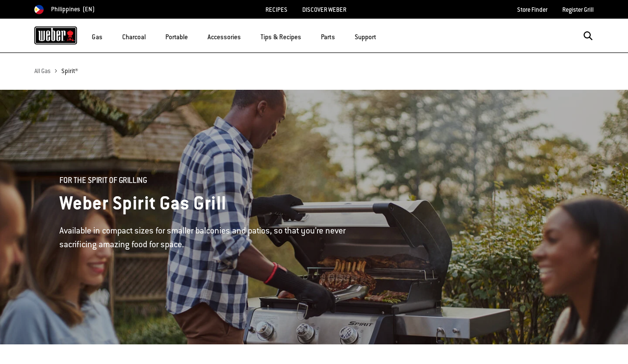

--- FILE ---
content_type: text/html;charset=UTF-8
request_url: https://www.weber.com/PH/en/gas/spirit/
body_size: 25563
content:


<meta property="og:type" content="website" />

<meta property="og:title" content="Spirit Series | Gas Grills  " />

<meta property="og:locale" content="en_PH" />

<meta property="twitter:card" content="summary_large_image" />

<meta property="og:description" content="Kick-start your love of gas grilling and taste the difference a Spirit will make in your life. Ranging in size from two to three burners, with various models with unique features, you&rsquo;re sure to find a Spirit to match your needs." />

<meta property="og:url" content="https://www.weber.com/PH/en/gas/spirit/" />























<!DOCTYPE html>
<html lang="en-PH">
<head>
<!--[if gt IE 9]><!-->
<script>//common/scripts.isml</script>



<script type="text/javascript">
    (function(){
        window.SitePreferences = {"SITE_LANGUAGE":"en","SITE_COUNTRY_CODE":"PH","RECAPTCHA_ENABLED":true,"RECAPTCHA_API_URL":"https://www.google.com/recaptcha/api.js?onload=onRecaptchaLoad&render=explicit\n                ","RECAPTCHA_SITE_KEY":"6Ld4f5YaAAAAAGYWw6nH7-m8BoNbn6N2l-9qGwiE","NARVAR_EDD_SHIP_ENABLED":false,"NARVAR_DEFAULT_MSG":null,"NARVAR_EDD_EXPORT_ENABLED":false,"PRICE_NETCONTENT_ENABLED":false,"PRICE_VATHINT_ENABLED":false,"YOTPO_ENABLED":false,"GOOGLE_MAPS_API_KEY":"AIzaSyBIRbZIT9jZ0IzEsGsH-4STKYni4ZikKG8","GOOGLE_MAPS_API_VERSION":"quarterly","ZIP_PAYMENT_ENABLED":false,"ZIP_PAYMENT_URL":null,"LATITUDE_PAYMENT_ENABLED":false,"LATITUDE_MERCHANT_ID":null,"LATITUDE_CURRENCY_CODE":null,"LATITUDE_PDP_MIN":null,"LATITUDE_PDP_PAYMENT_OPTION":"equal","LATITUDE_PDP_PROMO_MONTHS":60,"LATITUDE_PDP_PROMO_MONTHS_UNDER":6,"LATITUDE_WIDGET_SRC":"https://develop.checkout.dev.merchant-services-np.lfscnp.com/assets/content.js?platform=direct&merchantId=","AFFIRM_ENABLED":null,"AFFIRM_PAYMENT_MIN":50,"AFFIRM_PAYMENT_MAX":50,"ADDRESS_FINDER_ENABLED":false,"ADDRESS_FINDER_KEY":null,"ADDRESS_FINDER_URL":"https://api.addressfinder.io/assets/v3/widget.js","INSTORE_PICKUP_ENABLED":false,"DPD_ENABLED":false,"DPD_POSTAL_FORMAT":null,"THREEKIT_ENABLED":false,"THREEKIT_ACCESSTOKEN":null,"THREEKIT_SHOW_CONFIGURATOR":false,"THREEKIT_SHOW_AR":false,"THREEKIT_ALLOW_MOBILE_ORBIT":null,"THREEKIT_PRODUCTS":null,"ONETRUST_ENABLED":false,"STOCKINSTORE_SITE_ID":null,"CLICKANDCOLLECT_SITE_ID":null,"CLICKANDCOLLECT_ENABLED":false,"MIKMAK_APP_ID":null,"MIKMAK_ENABLED":false,"ADD_TO_CART_ACTION":null,"CHECKOUT_LOGIN_ENABLED":false,"WISHLIST_ENABLED":null,"GIFTREGISTRY_ENABLED":null,"CS_ENABLED":null,"CS_TYPE":null,"CHECKOUT_MINICART_LOGIN_ENABLED":null,"GOOGLE_AUTOCOMPLETE_ENABLED":null,"GOOGLE_PLACES_API_KEY":null,"FEDEX_ENABLED":false,"LOQATE_ENABLED":null,"LOQATE_OVERRIDE_ENABLED":null,"LOQATE_STREET_REQUIRED":null,"LOQATE_SUBADMIN_REQUIRED":null,"LOQATE_STREETNO_FIRST":null,"PAYMETRIC_ENABLED":false,"ZENDESK_ENABLED":false,"ZENDESK_SETTINGS":"{ \"default\": { \"locale\": \"en-us\", \"settings\": { \"analytics\": false, \"webWidget\": {\n                    \"color\": { \"theme\": \"#e01c1c\", \"launcher\": \"#e01c1c\", \"launcherText\": \"#FFFFFF\", \"button\":\n                    \"#e01c1c\", \"resultLists\": \"#e01c1c\", \"header\": \"#e01c1c\", \"articleLinks\": \"#e01c1c\" }, \"position\": {\n                    \"horizontal\": \"right\", \"vertical\": \"bottom\" } } } } }\n                ","ZENDESK_KEY":null,"ZENDESK_LOCALE":null,"INTLPHONE_ENABLED":true,"INTLPHONE_DROPDOWN":true,"RESERVE_PRODUCT_ONLINE":null,"GAO_IS_BOOKABLE":false,"CBW_SHOW_PRICES":true,"PRIVATE_EVENTS_REQUIRED_TOPICS":"{\n\"locales\": {\n\t\"default\": {\n               \t\"topics\": [\n\t\t\t\t\"Warranty Assistance\",\n\t\t\t\t\"Parts Purchase Assistance\",\n\t\t\t\t\"Field Service\",\n\t\t\t\t\"Gas Supply\"\n\t\t\t]\n\t\t}\n        }\n}","STORELOCATOR_HEADER_TEXT":null,"PARCEL_LAB_USER":"1612169"};
        window.Urls = {"staticPath":"/on/demandware.static/Sites-PH-Site/-/en_PH/v1768923412629/","cartShow":"/PH/en/cart/","getProductUrl":"/on/demandware.store/Sites-PH-Site/en_PH/Product-Show","removeImg":"/on/demandware.static/Sites-PH-Site/-/en_PH/v1768923412629/images/icon_remove.gif","xiframeReloadUrl":"/on/demandware.store/Sites-PH-Site/en_PH/Paymetrics-LoadIframe","storesFind":"/PH/en/storefinder/","getAddToCartButtons":"/on/demandware.store/Sites-PH-Site/en_PH/Product-GetAddToCartButtons","estimatedDeliveryUrl":"/on/demandware.store/Sites-PH-Site/en_PH/EDD-Ajax","setEstimatedDeliveryUrl":"/on/demandware.store/Sites-PH-Site/en_PH/EDD-Set","setSessionConsentTrackingUrl":"/on/demandware.store/Sites-PH-Site/en_PH/ConsentTracking-SetConsent"};
        window.Resources = {"ADDRESS":"Address","MORE":"Show More","OUT_OF_STOCK":"Out of Stock","CURRENTLY_UNAVAILABLE":"Currently Unavailable","CLOSE":"Close","CANCEL":"Cancel","GIFT_CERTIFICATE":"eGift Card","PAYMETRIC_LOAD_ERROR":"Something went kind of wrong. Please try refreshing the page.","BONUS_PRODUCT_NOT_DEFINED":"Bonus could not be created since specified product is not a valid bonus product for the passed discount.","SELECT_FREE_BONUS_GIFT":"Select Your Free Bonus Gifts","FREE_LABEL":"Free","CAROUSEL_INSTRUCTIONS":"Changing this current slide of this carousel will change the current slide of the thumbnail carousel that follows.","NARVAR_ESTIMATED_MSG":"estimated.delivery.date","NARVAR_ESTIMATED_MSG_PDP":"estimated.delivery.date.pdp","NARVAR_FREE_MSG_PDP":"free.delivery.date.pdp","NARVAR_FREE_MSG":"free.delivery.date","NARVAR_ORDER_BY":"order.by.msg","NOTIFY_ME_WHEN_AVAILABLE":"Notify me when available","ADD_TO_CART":"Add to Cart","NOT_AVAILABLE":"Currently Unavailable","STORE_NEXT_STEP":"Before you can continue to the next step, you must select a store.","SELECT_TIME":"Select your time","REQUIRED_DELIVERY_SCHEDULE_MSG":"This order includes products that require date and time designation (if you do not specify the date and time, you will not be able to proceed to payment).","NO_DELIVERY_REGION_MSG":"","PLACE_ORDER":"Place order","PROCEED_TO_PAYMENT":"Proceed to Payment","CHANGE_GRILL":"Change grill","SELECTED_GRILL":"Selected Grill","SELECT_GRILL":"Select grill","RESULTS_AVAILABLE":"label.results.available","ADYEN_CARD_LABEL":"Cards","ASSEMBLY_SERVICE":"Assembly service","BBQK_NOT_AVAILABLE":"Unfortunately one item of your BBQK set is currently not available. Pls. choose another kitchen or contact our customer service.","CLICK_AND_COLLECT_AVAILABLE":"All items available for Click & Collect at {0}. <a class=\"alert-green-2 click-and-collect-change-store\" onclick=\"stockInStore.showClickCollectWidget()\">Change Pick Up Store</a>","CLICK_AND_COLLECT_UNAVAILABLE":"One or more items are NOT available for Click & Collect at {0}.  <a class=\"alert-red-2 click-and-collect-change-store\" onclick=\"stockInStore.showClickCollectWidget()\">Change Pick Up Store</a> or have your order delivered.","CLICK_AND_COLLECT_PLI_UNAVAILABLE":"Qty exceeds availability or item not in store","CLICK_AND_COLLECT_PLI_AVAILABLE":"Available for Click & Collect","CLICK_AND_COLLECT_ORDER_UNAVAILABLE":"Some items are NOT available for Click & Collect","CLICK_AND_COLLECT_STORE_UNAVAILABLE":"Click & Collect not available"};
    }());
</script>

<script defer type="text/javascript" src="https://cdn.jsdelivr.net/npm/blazy@1.3.0/blazy.min.js"></script>


<script defer type="text/javascript" src="/on/demandware.static/Sites-PH-Site/-/en_PH/v1768923412629/js/main.js"></script>



    
        <script defer type="text/javascript" src="/on/demandware.static/Sites-PH-Site/-/en_PH/v1768923412629/js/cmsAnimation.js"
            
            >
        </script>
    

    
        <script defer type="text/javascript" src="/on/demandware.static/Sites-PH-Site/-/en_PH/v1768923412629/js/search.js"
            
            >
        </script>
    















<!--<![endif]-->
<meta charset=UTF-8>

<meta http-equiv="x-ua-compatible" content="ie=edge">

<meta name="viewport" content="width=device-width, initial-scale=1">



    <title>Spirit Series | Gas Grills  </title>


<meta name="description" content="Kick-start your love of gas grilling and taste the difference a Spirit will make in your life. Ranging in size from two to three burners, with various models with unique features, you&rsquo;re sure to find a Spirit to match your needs."/>
<meta name="keywords" content="Weber"/>








    


<link rel="shortcut icon" type="image/x-icon" href="/on/demandware.static/Sites-PH-Site/-/default/dw1035c753/images/favicons/favicon.ico" />
<link rel="icon" type="image/png" href="/on/demandware.static/Sites-PH-Site/-/default/dwf5dcd0a1/images/favicons/favicon-16x16.png" sizes="16x16" />
<link rel="icon" type="image/png" href="/on/demandware.static/Sites-PH-Site/-/default/dw62442664/images/favicons/favicon-32x32.png" sizes="32x32" />
<link rel="icon" type="image/png" href="/on/demandware.static/Sites-PH-Site/-/default/dw5d7b8676/images/favicons/favicon-96x96.png" sizes="96x96" />








<script>
window.gtmData = ["{\"event\":\"listView\",\"eventCategory\":\"Ecommerce\",\"eventAction\":\"Impression\",\"eventLabel\":\"Gas/Spirit®\",\"ecommerce\":{\"currencyCode\":\"PHP\",\"impressions\":[{\"name\":\"Spirit E-215 Gas Grill\",\"id\":\"46112008\",\"price\":\"53899.00\",\"brand\":\"ECOM\",\"category\":\"Gas/Spirit®\",\"variant\":\"Black\",\"list\":\"Gas/Spirit®\",\"position\":1,\"sku\":\"pimid_113300\"},{\"name\":\"Spirit E-315 Gas Grill\",\"id\":\"46512008\",\"price\":\"59899.00\",\"brand\":\"ECOM\",\"category\":\"Gas/Spirit®\",\"variant\":\"Black\",\"list\":\"Gas/Spirit®\",\"position\":2,\"sku\":\"pimid_113309\"},{\"name\":\"Spirit SP-335 Gas Grill\",\"id\":\"46802108\",\"price\":\"65799.00\",\"brand\":\"ECOM\",\"category\":\"Gas/Spirit®\",\"variant\":\"Stainless Steel\",\"list\":\"Gas/Spirit®\",\"position\":3,\"sku\":\"pimid_113316\"}]},\"filters\":{},\"page_number\":0}","{\"categorypath\":\"Gas > Spirit®\"}","{\"pageCategory\":\"search\"}","{\"content_group1\":\"Gas Grills\",\"content_group2\":\"Spirit Series\",\"content_group3\":\"\",\"content_group4\":\"\"}",["{\"page\":{\"pageInfo\":{\"pageID\":\"/on/demandware.servlet/Sites-PH-Site/en_PH/__SYSTEM__Page-Render\",\"pageName\":\"Spirit Series | Gas Grills  \",\"sysEnv\":\"production\",\"language\":\"en_PH\"},\"category\":{\"pageType\":\"category\"}}}"]];
</script>

<script data-cookieconsent="ignore">
window.gtmData = window.gtmData || [];
var userData = {
  "action": "GTM-UserData",
  "queryString": "",
  "locale": "en_PH",
  "userdata": "{\"user\":{\"segment\":{\"loginStatus\":\"0\"},\"profile\":[{\"profileInfo\":{\"profileID\":\"bedE1bVYWaBekIOqUAH8o2kEcC\",\"email\":\"\"}}]}}",
  "useremail": "{\"user email\":\"\"}"
};
gtmData.push(userData.userdata);
gtmData.push(userData.useremail);
var cartModel = {
  "action": "GTM-GetBasketModel",
  "queryString": "",
  "locale": "en_PH",
  "cartContent": "{\"cartcontent\":[]}"
};
gtmData.unshift(cartModel.cartContent);
</script>
<!-- Google Tag Manager -->
<script data-cookieconsent="ignore">
window.gtmID = "GTM-KHP5CLD";
window.gtmQueryParams = "";
</script>
<!-- End Google Tag Manager -->



<link rel="stylesheet" href="/on/demandware.static/Sites-PH-Site/-/en_PH/v1768923412629/css/global.css" />



    <link rel="stylesheet" href="/on/demandware.static/Sites-PH-Site/-/en_PH/v1768923412629/css/experience/components/commerceAssets/imageAndTextCommon.css"  />

    <link rel="stylesheet" href="/on/demandware.static/Sites-PH-Site/-/en_PH/v1768923412629/css/experience/components/commerceLayouts/layout.css"  />

    <link rel="stylesheet" href="/on/demandware.static/Sites-PH-Site/-/en_PH/v1768923412629/css/search.css"  />

    <link rel="stylesheet" href="/on/demandware.static/Sites-PH-Site/-/en_PH/v1768923412629/css/experience/components/commerceLayouts/productList.css"  />









    <link rel="stylesheet" href="/on/demandware.static/Sites-PH-Site/-/en_PH/v1768923412629/css/newNavigation.css" />







    
        <link rel="alternate" href="https://www.weber.com/DE/de/suche/?cgid=391" hreflang="de" />
    
        <link rel="alternate" href="https://www.weber.com/FR/fr/search/?cgid=391" hreflang="fr" />
    
        <link rel="alternate" href="https://www.weber.com/AT/de/gasgrills/spirit/" hreflang="de-AT" />
    
        <link rel="alternate" href="https://www.weber.com/AT/de/suche/?cgid=391" hreflang="de-AT" />
    
        <link rel="alternate" href="https://www.weber.com/NL/nl/search/?cgid=391" hreflang="nl" />
    
        <link rel="alternate" href="https://www.weber.com/GB/en/search/?cgid=391" hreflang="en-GB" />
    
        <link rel="alternate" href="https://www.weber.com/SE/sv/s%C3%B6k/?cgid=391" hreflang="sv" />
    
        <link rel="alternate" href="https://www.weber.com/DK/da/s%C3%B8g/?cgid=391" hreflang="da" />
    
        <link rel="alternate" href="https://www.weber.com/FI/fi/hae/?cgid=391" hreflang="fi" />
    
        <link rel="alternate" href="https://www.weber.com/HK/en/search/?cgid=391" hreflang="en-HK" />
    
        <link rel="alternate" href="https://www.weber.com/IE/en/search/?cgid=391" hreflang="en-IE" />
    
        <link rel="alternate" href="https://www.weber.com/SG/en/search/?cgid=391" hreflang="en-SG" />
    
        <link rel="alternate" href="https://www.weber.com/US/en/search/?cgid=391" hreflang="en" />
    
        <link rel="alternate" href="https://www.weber.com/CH/de/suche/?cgid=391" hreflang="de-CH" />
    
        <link rel="alternate" href="https://www.weber.com/CH/fr/search/?cgid=391" hreflang="fr-CH" />
    
        <link rel="alternate" href="https://www.weber.com/JP/ja/search/?cgid=391" hreflang="ja" />
    
        <link rel="alternate" href="https://www.weber.com/JP/en/search/?cgid=391" hreflang="en-JP" />
    
        <link rel="alternate" href="https://www.weber.com/CL/es/buscar/?cgid=391" hreflang="es-CL" />
    
        <link rel="alternate" href="https://www.weber.com/MX/es/buscar/?cgid=391" hreflang="es-MX" />
    
        <link rel="alternate" href="https://www.weber.com/BE/nl/search/?cgid=391" hreflang="nl-BE" />
    
        <link rel="alternate" href="https://www.weber.com/BE/fr/search/?cgid=391" hreflang="fr-BE" />
    
        <link rel="alternate" href="https://www.weber.com/NO/no/sok/?cgid=391" hreflang="no" />
    
        <link rel="alternate" href="https://www.weber.com/ES/es/search/?cgid=391" hreflang="es" />
    
        <link rel="alternate" href="https://www.weber.com/IT/it/ricerca/?cgid=391" hreflang="it" />
    
        <link rel="alternate" href="https://www.weber.com/PT/pt/pesquisa/?cgid=391" hreflang="pt" />
    
        <link rel="alternate" href="https://www.weber.com/CA/en/search/?cgid=391" hreflang="en-CA" />
    
        <link rel="alternate" href="https://www.weber.com/CA/fr/search/?cgid=391" hreflang="fr-CA" />
    
        <link rel="alternate" href="https://www.weber.com/ID/en/search/?cgid=391" hreflang="en-ID" />
    
        <link rel="alternate" href="https://www.weber.com/IN/en/search/?cgid=391" hreflang="en-IN" />
    
        <link rel="alternate" href="https://www.weber.com/MY/en/search/?cgid=391" hreflang="en-MY" />
    
        <link rel="alternate" href="https://www.weber.com/TH/en/search/?cgid=391" hreflang="en-TH" />
    
        <link rel="alternate" href="https://www.weber.com/LU/fr/search/?cgid=391" hreflang="fr-LU" />
    
        <link rel="alternate" href="https://www.weber.com/CZ/cs/vyhledat/?cgid=391" hreflang="cs" />
    
        <link rel="alternate" href="https://www.weber.com/PH/en/search/?cgid=391" hreflang="en-PH" />
    
        <link rel="alternate" href="https://www.weber.com/SI/sl/i%C5%A1%C4%8Di/?cgid=391" hreflang="sl" />
    
        <link rel="alternate" href="https://www.weber.com/HR/hr/pretra%C5%BEi/?cgid=391" hreflang="hr" />
    
        <link rel="alternate" href="https://www.weber.com/PL/pl/szukaj/?cgid=391" hreflang="pl" />
    
        <link rel="alternate" href="https://www.weber.com/AU/en/search/?cgid=391" hreflang="en-AU" />
    
        <link rel="alternate" href="https://www.weber.com/NZ/en/search/?cgid=391" hreflang="en-NZ" />
    
        <link rel="alternate" href="https://www.weber.com/DE/de/suche/?cgid=391" hreflang="de-DE" />
    
        <link rel="alternate" href="https://www.weber.com/NO/no/sok/?cgid=391" hreflang="no-NO" />
    
        <link rel="alternate" href="https://www.weber.com/ES/es/search/?cgid=391" hreflang="es-ES" />
    
        <link rel="alternate" href="https://www.weber.com/FR/fr/search/?cgid=391" hreflang="fr-FR" />
    
        <link rel="alternate" href="https://www.weber.com/IT/it/ricerca/?cgid=391" hreflang="it-IT" />
    
        <link rel="alternate" href="https://www.weber.com/DK/da/s%C3%B8g/?cgid=391" hreflang="da-DK" />
    
        <link rel="alternate" href="https://www.weber.com/SE/sv/s%C3%B6k/?cgid=391" hreflang="sv-SE" />
    
        <link rel="alternate" href="https://www.weber.com/NL/nl/search/?cgid=391" hreflang="nl-NL" />
    
        <link rel="alternate" href="https://www.weber.com/JP/ja/search/?cgid=391" hreflang="ja-JP" />
    
        <link rel="alternate" href="https://www.weber.com/PL/pl/szukaj/?cgid=391" hreflang="pl-PL" />
    
        <link rel="alternate" href="https://www.weber.com/FI/fi/hae/?cgid=391" hreflang="fi-FI" />
    
        <link rel="alternate" href="https://www.weber.com/PT/pt/pesquisa/?cgid=391" hreflang="pt-PT" />
    
        <link rel="alternate" href="https://www.weber.com/CZ/cs/vyhledat/?cgid=391" hreflang="cs-CZ" />
    
        <link rel="alternate" href="https://www.weber.com/SI/sl/i%C5%A1%C4%8Di/?cgid=391" hreflang="sl-SI" />
    
        <link rel="alternate" href="https://www.weber.com/HR/hr/pretra%C5%BEi/?cgid=391" hreflang="hr-HR" />
    
        <link rel="alternate" href="https://www.weber.com/US/en/search/?cgid=391" hreflang="en-US" />
    
        <link rel="alternate" href="https://www.weber.com/CO/es/search/?cgid=391" hreflang="es-CO" />
    
        <link rel="alternate" href="https://www.weber.com/CZ/sk/search/?cgid=391" hreflang="sk-CZ" />
    










<link rel="canonical" href="https://www.weber.com/PH/en/gas/spirit/"/>

<script type="text/javascript">//<!--
/* <![CDATA[ (head-active_data.js) */
var dw = (window.dw || {});
dw.ac = {
    _analytics: null,
    _events: [],
    _category: "",
    _searchData: "",
    _anact: "",
    _anact_nohit_tag: "",
    _analytics_enabled: "true",
    _timeZone: "Asia/Manila",
    _capture: function(configs) {
        if (Object.prototype.toString.call(configs) === "[object Array]") {
            configs.forEach(captureObject);
            return;
        }
        dw.ac._events.push(configs);
    },
	capture: function() { 
		dw.ac._capture(arguments);
		// send to CQ as well:
		if (window.CQuotient) {
			window.CQuotient.trackEventsFromAC(arguments);
		}
	},
    EV_PRD_SEARCHHIT: "searchhit",
    EV_PRD_DETAIL: "detail",
    EV_PRD_RECOMMENDATION: "recommendation",
    EV_PRD_SETPRODUCT: "setproduct",
    applyContext: function(context) {
        if (typeof context === "object" && context.hasOwnProperty("category")) {
        	dw.ac._category = context.category;
        }
        if (typeof context === "object" && context.hasOwnProperty("searchData")) {
        	dw.ac._searchData = context.searchData;
        }
    },
    setDWAnalytics: function(analytics) {
        dw.ac._analytics = analytics;
    },
    eventsIsEmpty: function() {
        return 0 == dw.ac._events.length;
    }
};
/* ]]> */
// -->
</script>
<script type="text/javascript">//<!--
/* <![CDATA[ (head-cquotient.js) */
var CQuotient = window.CQuotient = {};
CQuotient.clientId = 'abcn-PH';
CQuotient.realm = 'ABCN';
CQuotient.siteId = 'PH';
CQuotient.instanceType = 'prd';
CQuotient.locale = 'en_PH';
CQuotient.fbPixelId = '__UNKNOWN__';
CQuotient.activities = [];
CQuotient.cqcid='';
CQuotient.cquid='';
CQuotient.cqeid='';
CQuotient.cqlid='';
CQuotient.apiHost='api.cquotient.com';
/* Turn this on to test against Staging Einstein */
/* CQuotient.useTest= true; */
CQuotient.useTest = ('true' === 'false');
CQuotient.initFromCookies = function () {
	var ca = document.cookie.split(';');
	for(var i=0;i < ca.length;i++) {
	  var c = ca[i];
	  while (c.charAt(0)==' ') c = c.substring(1,c.length);
	  if (c.indexOf('cqcid=') == 0) {
		CQuotient.cqcid=c.substring('cqcid='.length,c.length);
	  } else if (c.indexOf('cquid=') == 0) {
		  var value = c.substring('cquid='.length,c.length);
		  if (value) {
		  	var split_value = value.split("|", 3);
		  	if (split_value.length > 0) {
			  CQuotient.cquid=split_value[0];
		  	}
		  	if (split_value.length > 1) {
			  CQuotient.cqeid=split_value[1];
		  	}
		  	if (split_value.length > 2) {
			  CQuotient.cqlid=split_value[2];
		  	}
		  }
	  }
	}
}
CQuotient.getCQCookieId = function () {
	if(window.CQuotient.cqcid == '')
		window.CQuotient.initFromCookies();
	return window.CQuotient.cqcid;
};
CQuotient.getCQUserId = function () {
	if(window.CQuotient.cquid == '')
		window.CQuotient.initFromCookies();
	return window.CQuotient.cquid;
};
CQuotient.getCQHashedEmail = function () {
	if(window.CQuotient.cqeid == '')
		window.CQuotient.initFromCookies();
	return window.CQuotient.cqeid;
};
CQuotient.getCQHashedLogin = function () {
	if(window.CQuotient.cqlid == '')
		window.CQuotient.initFromCookies();
	return window.CQuotient.cqlid;
};
CQuotient.trackEventsFromAC = function (/* Object or Array */ events) {
try {
	if (Object.prototype.toString.call(events) === "[object Array]") {
		events.forEach(_trackASingleCQEvent);
	} else {
		CQuotient._trackASingleCQEvent(events);
	}
} catch(err) {}
};
CQuotient._trackASingleCQEvent = function ( /* Object */ event) {
	if (event && event.id) {
		if (event.type === dw.ac.EV_PRD_DETAIL) {
			CQuotient.trackViewProduct( {id:'', alt_id: event.id, type: 'raw_sku'} );
		} // not handling the other dw.ac.* events currently
	}
};
CQuotient.trackViewProduct = function(/* Object */ cqParamData){
	var cq_params = {};
	cq_params.cookieId = CQuotient.getCQCookieId();
	cq_params.userId = CQuotient.getCQUserId();
	cq_params.emailId = CQuotient.getCQHashedEmail();
	cq_params.loginId = CQuotient.getCQHashedLogin();
	cq_params.product = cqParamData.product;
	cq_params.realm = cqParamData.realm;
	cq_params.siteId = cqParamData.siteId;
	cq_params.instanceType = cqParamData.instanceType;
	cq_params.locale = CQuotient.locale;
	
	if(CQuotient.sendActivity) {
		CQuotient.sendActivity(CQuotient.clientId, 'viewProduct', cq_params);
	} else {
		CQuotient.activities.push({activityType: 'viewProduct', parameters: cq_params});
	}
};
/* ]]> */
// -->
</script>


   <script type="application/ld+json">
        {"@context":"http://schema.org/","@graph":[{"@context":"http://schema.org/","@type":"BreadcrumbList","itemListElement":[{"@type":"ListItem","item":{"@type":"Thing","id":"/PH/en/gas/"},"name":"All Gas","position":1},{"@type":"ListItem","item":{"@type":"Thing","id":"/PH/en/gas/spirit/"},"name":"Spirit®","position":2}]},{"@context":"http://schema.org/","@type":"ItemList","itemListElement":[{"@type":"ListItem","position":1,"url":"https://www.weber.com/PH/en/gas/spirit/spirit-e-215-gas-grill/46112008.html"},{"@type":"ListItem","position":2,"url":"https://www.weber.com/PH/en/gas/spirit/spirit-e-315-gas-grill/46512008.html"},{"@type":"ListItem","position":3,"url":"https://www.weber.com/PH/en/gas/spirit/spirit-sp-335-gas-grill/46802108.html"}]}]}
    </script>



<script>(window.BOOMR_mq=window.BOOMR_mq||[]).push(["addVar",{"rua.upush":"false","rua.cpush":"false","rua.upre":"false","rua.cpre":"true","rua.uprl":"false","rua.cprl":"false","rua.cprf":"false","rua.trans":"SJ-1317c8a7-9818-4aa1-a24a-ad95ff256273","rua.cook":"true","rua.ims":"false","rua.ufprl":"false","rua.cfprl":"true","rua.isuxp":"false","rua.texp":"norulematch","rua.ceh":"false","rua.ueh":"false","rua.ieh.st":"0"}]);</script>
                              <script>!function(a){var e="https://s.go-mpulse.net/boomerang/",t="addEventListener";if("False"=="True")a.BOOMR_config=a.BOOMR_config||{},a.BOOMR_config.PageParams=a.BOOMR_config.PageParams||{},a.BOOMR_config.PageParams.pci=!0,e="https://s2.go-mpulse.net/boomerang/";if(window.BOOMR_API_key="HXQQH-NW7PB-D9TCB-4D5NS-63NJ2",function(){function n(e){a.BOOMR_onload=e&&e.timeStamp||(new Date).getTime()}if(!a.BOOMR||!a.BOOMR.version&&!a.BOOMR.snippetExecuted){a.BOOMR=a.BOOMR||{},a.BOOMR.snippetExecuted=!0;var i,_,o,r=document.createElement("iframe");if(a[t])a[t]("load",n,!1);else if(a.attachEvent)a.attachEvent("onload",n);r.src="javascript:void(0)",r.title="",r.role="presentation",(r.frameElement||r).style.cssText="width:0;height:0;border:0;display:none;",o=document.getElementsByTagName("script")[0],o.parentNode.insertBefore(r,o);try{_=r.contentWindow.document}catch(O){i=document.domain,r.src="javascript:var d=document.open();d.domain='"+i+"';void(0);",_=r.contentWindow.document}_.open()._l=function(){var a=this.createElement("script");if(i)this.domain=i;a.id="boomr-if-as",a.src=e+"HXQQH-NW7PB-D9TCB-4D5NS-63NJ2",BOOMR_lstart=(new Date).getTime(),this.body.appendChild(a)},_.write("<bo"+'dy onload="document._l();">'),_.close()}}(),"".length>0)if(a&&"performance"in a&&a.performance&&"function"==typeof a.performance.setResourceTimingBufferSize)a.performance.setResourceTimingBufferSize();!function(){if(BOOMR=a.BOOMR||{},BOOMR.plugins=BOOMR.plugins||{},!BOOMR.plugins.AK){var e="true"=="true"?1:0,t="cookiepresent",n="aoihwcyxhzhcw2lqlmsq-f-fcff8058c-clientnsv4-s.akamaihd.net",i="false"=="true"?2:1,_={"ak.v":"39","ak.cp":"451597","ak.ai":parseInt("289965",10),"ak.ol":"0","ak.cr":9,"ak.ipv":4,"ak.proto":"h2","ak.rid":"38a628a3","ak.r":47358,"ak.a2":e,"ak.m":"dsca","ak.n":"essl","ak.bpcip":"3.144.123.0","ak.cport":34442,"ak.gh":"23.208.24.235","ak.quicv":"","ak.tlsv":"tls1.3","ak.0rtt":"","ak.0rtt.ed":"","ak.csrc":"-","ak.acc":"","ak.t":"1768971045","ak.ak":"hOBiQwZUYzCg5VSAfCLimQ==TXe5HHLSb87d+UkGAnGI4VzAY2I9S7AI4bvLx1aEvk+W+2mGKit7fgNF6MbgPtfU/2h1kt8eFUWUcV55KjMXFp5ptojVWQOBS2vuIrUlKrvBz/Y69XaQYIRTT9g+UBDNdrCsNPAad5TrMIaPYI5KrbT8mMjIp1o9RxxBvJjBghVO1dVTBpEd7YfICMQWPcUnuDRIIWOuai6ZGh4ewEN/N8Ekjmr30oZn75fpASpK1+sMByNEBL7+CHFW6EWT2weZDPQyJU9TArHAGS4ilgaT3GlM7KqMH2vsu+OqSoS/Kd+iBPsJfQorlxIiq7vkVCNCJCua2u8mzodCNP5dEmGXiyRk5zM/IBLSVS4WQ1sYSUIP0lzOF6dV+aracVG7WF/8s7l6fgLge+4Vr0M1S6vT0nhWM8D9lxvIUcqxVJFSiFI=","ak.pv":"521","ak.dpoabenc":"","ak.tf":i};if(""!==t)_["ak.ruds"]=t;var o={i:!1,av:function(e){var t="http.initiator";if(e&&(!e[t]||"spa_hard"===e[t]))_["ak.feo"]=void 0!==a.aFeoApplied?1:0,BOOMR.addVar(_)},rv:function(){var a=["ak.bpcip","ak.cport","ak.cr","ak.csrc","ak.gh","ak.ipv","ak.m","ak.n","ak.ol","ak.proto","ak.quicv","ak.tlsv","ak.0rtt","ak.0rtt.ed","ak.r","ak.acc","ak.t","ak.tf"];BOOMR.removeVar(a)}};BOOMR.plugins.AK={akVars:_,akDNSPreFetchDomain:n,init:function(){if(!o.i){var a=BOOMR.subscribe;a("before_beacon",o.av,null,null),a("onbeacon",o.rv,null,null),o.i=!0}return this},is_complete:function(){return!0}}}}()}(window);</script></head>
<body>



<!-- Google Tag Manager (noscript) -->
<noscript><iframe src="https://www.googletagmanager.com/ns.html?id=GTM-KHP5CLD" height="0" width="0" style="display:none;visibility:hidden"></iframe></noscript>
<!-- End Google Tag Manager (noscript) -->



<div class="page" data-action="Search-Show" data-querystring="cgid=spirit" >




<header class="header-main-wrapper">
    <a href="#maincontent" class="skip" aria-label="Skip to main content">Skip to main content</a>


    
    <div class="country-selector-wrapper hidden-md-down">
        <div class="d-flex justify-content-between container country-selector-block">
            
            
            


    <div class="d-flex" data-url="/on/demandware.store/Sites-PH-Site/en_PH/Page-SetLocale">
        <a href="https://www.weber.com/international" id="dropdownCountrySelector" class="country-selector-text d-flex align-items-center" title="Philippines">
                <span class="sr-only">Choose country</span>
            <img class="flag-icon" src="https://www.weber.com/on/demandware.static/Sites-PH-Site/-/default/dw5feff2a7/images/flags/ph.png" alt="" title="Philippines"/>
            
                <span class="d-block d-xlg-none">PH</span>
                <span class="hidden-lg-down">Philippines</span>
            
            <span class="text-uppercase pl-1">(en)</span>
        </a>
    </div>


            


            
                <ul class="d-flex header-links-wrapper mb-0"><li><a href="https://www.weber.com/PH/en/recipes/weber-31811.html" title="See All Recipes">RECIPES</a>
</li>
<li><a href="https://www.weber.com/PH/en/aboutus.html">DISCOVER WEBER</a>
</li></ul>
            
            <ul class="d-flex header-links-wrapper mb-0">
                
                    <li><a href="https://www.weber.com/PH/en/storefinder/" title="Store Finder">Store Finder</a></li>
<li><a href="https://www.weber.com/PH/en/register-grill/" title="Register Grill">Register Grill</a></li>
                
            </ul>
        </div>
    </div>

    
    <div class="header-wrapper ">
        <div class="header">
            <div class="container">
                <div class="row">
                    <div class="col-12 header-container">
                        <div class="navbar-header d-flex align-items-center">
                            </isset>
                            
                            
                            <nav class="d-flex align-items-center" aria-label="primary">
                                <button class="navbar-toggler d-lg-none" type="button" aria-label="Toggle navigation">
                                    <span class="hidden-md-down">Menu</span>
                                </button>

                                
                                    <a class="logo-home" href="/PH/en/home/" title="Weber Home">
                                        <img src="https://dw-images.weber.com/base/weber-logo.svg?auto=compress,format" alt="Weber Home" />
                                    </a>
                                

                                <div class="main-menu navbar-toggleable-md menu-toggleable-left multilevel-dropdown d-none d-lg-block banner-closed" id="sg-navbar-collapse" role="dialog" aria-modal="true" aria-label="Main Menu">
                                    





















    


<div class="navbar navbar-expand-lg bg-inverse col-12">
    <div class="close-menu clearfix d-lg-none">
        <div class="back pull-left">
            <button class="back-button" role="button"
                aria-label="Back to previous menu">
                <span class="sr-only">
                    Back
                </span>
            </button>
        </div>
    </div>
    <div class="menu-group">
        <ul class="nav navbar-nav ">
            
                
                    
                        <li class="nav-item dropdown" id="gas-grills">
                            <span class="position-relative">
                                <a href="https://www.weber.com/PH/en/gas/"
                                    class="nav-link dropdown-toggle parent-item"
                                    data-toggle="dropdown"
                                    title="Gas"
                                    id="gas-grills-button">
                                    <div class="bold-placeholder" title="Gas">Gas</div>
                                </a>
                                <button class="toggle-button"
                                    role="button"
                                    aria-expanded="false"
                                    tabindex="0"
                                    aria-controls="gas-grills-panel"
                                    aria-label="open gas-grills-panel"
                                    title="Gas">
                                    
<i class="icon icon-arrow-bottom-sm" aria-label="" title="arrow-bottom-sm">
    <span class="d-none"></span>
</i>

                                </button>
                            </span>
                            
                            




    
        

            <div class="dropdown-menu  flex-wrap flex-row align-items-start align-content-start"
                id="gas-grills-panel"
                aria-labelledby="gas-grills"
                role="region">
                
                    <div class="dropdown-item header-menu-banner-container d-none d-lg-flex w-100">
                        <span class="menu-item-title" role="heading" aria-level="2">
                            
                                Gas
                            
                        </span>
                        <button type="button" class="ml-auto close close-button order-3" aria-label="Close">
                            <i class="icon icon-cross-black"></i>
                        </button>
                        
                            <div class="menu-item-banner">
                                <a class="menuShopAll" href="https://www.weber.com/PH/en/gas/" title="Shop All Gas Grills">Shop All Gas Grills</a>
                            </div>
                        

                    </div>

                    
                
        
    
    
        
            
            <div class="dropdown-item-list-container w-100">
                <div class="list-unstyled">
        
        <div class="dropdown-item">
            <a href="https://www.weber.com/PH/en/gas/genesis/" id="genesis" class="dropdown-link" title="Genesis&reg;">
                
                    <img src="https://dw-images.weber.com/navigation/default/grills/35813004_207x165.png?auto=compress,format" class="category-thumb d-none d-lg-block" alt=""
                        loading="lazy" />
                
                <div class="category-name">
                    Genesis&reg;
                    
                </div>
                
                
            </a>
        </div>
        
    

    
    
        
        <div class="dropdown-item">
            <a href="https://www.weber.com/PH/en/gas/spirit/" id="spirit" class="dropdown-link" title="Spirit&reg;">
                
                    <img src="https://dw-images.weber.com/navigation/default/gas-grills/46112001_207x165.png?auto=compress,format" class="category-thumb d-none d-lg-block" alt=""
                        loading="lazy" />
                
                <div class="category-name">
                    Spirit&reg;
                    
                </div>
                
                
            </a>
        </div>
        
    

    
    
        
        <div class="dropdown-item">
            <a href="https://www.weber.com/PH/en/gas/q-series/" id="q-series" class="dropdown-link" title="Q&reg; Series">
                
                    <img src="https://dw-images.weber.com/navigation/default/grills/51042208_207x165.png?auto=compress,format" class="category-thumb d-none d-lg-block" alt=""
                        loading="lazy" />
                
                <div class="category-name">
                    Q&reg; Series
                    
                </div>
                
                
            </a>
        </div>
        
    

    
    
        
        <div class="dropdown-item">
            <a href="https://www.weber.com/PH/en/accessories/accessories-by-grill-type/gas-grill-accessories/" id="gas-accessories" class="dropdown-link" title="Gas Accessories">
                
                    <img src="https://dw-images.weber.com/navigation/default/gas-grills/00_GasGrill_Accessory_207x165.png?auto=compress,format" class="category-thumb d-none d-lg-block" alt=""
                        loading="lazy" />
                
                <div class="category-name">
                    Gas Accessories
                    
                </div>
                
                
            </a>
        </div>
        
    

    
    
        
        <div class="dropdown-item">
            <a href="https://www.weber.com/PH/en/parts/gas-replacement-parts/" id="gas-parts" class="dropdown-link" title="Gas Parts">
                
                    <img src="https://dw-images.weber.com/navigation/default/gas-grills/00_Gas_Parts_207x165.png?auto=compress,format" class="category-thumb d-none d-lg-block" alt=""
                        loading="lazy" />
                
                <div class="category-name">
                    Gas Parts
                    
                </div>
                
                
            </a>
        </div>
        
            
            
                <div class="dropdown-item d-block d-lg-none">
                    <span class="dropdown-link">
                        <a class="menuShopAll" href="https://www.weber.com/PH/en/gas/" title="Shop All Gas Grills">Shop All Gas Grills</a>
                    </span>
                </div>
            
                </div>
            </div>
        
    


</div>
                        </li>
                    
                
                    
                        <li class="nav-item dropdown" id="charcoal-grills">
                            <span class="position-relative">
                                <a href="https://www.weber.com/PH/en/charcoal/"
                                    class="nav-link dropdown-toggle parent-item"
                                    data-toggle="dropdown"
                                    title="Charcoal"
                                    id="charcoal-grills-button">
                                    <div class="bold-placeholder" title="Charcoal">Charcoal</div>
                                </a>
                                <button class="toggle-button"
                                    role="button"
                                    aria-expanded="false"
                                    tabindex="0"
                                    aria-controls="charcoal-grills-panel"
                                    aria-label="open charcoal-grills-panel"
                                    title="Charcoal">
                                    
<i class="icon icon-arrow-bottom-sm" aria-label="" title="arrow-bottom-sm">
    <span class="d-none"></span>
</i>

                                </button>
                            </span>
                            
                            




    
        

            <div class="dropdown-menu  flex-wrap flex-row align-items-start align-content-start"
                id="charcoal-grills-panel"
                aria-labelledby="charcoal-grills"
                role="region">
                
                    <div class="dropdown-item header-menu-banner-container d-none d-lg-flex w-100">
                        <span class="menu-item-title" role="heading" aria-level="2">
                            
                                Charcoal
                            
                        </span>
                        <button type="button" class="ml-auto close close-button order-3" aria-label="Close">
                            <i class="icon icon-cross-black"></i>
                        </button>
                        
                            <div class="menu-item-banner">
                                <a class="menuShopAll" href="https://www.weber.com/PH/en/charcoal/" title="Shop All Charcoal Grills">Shop All Charcoal Grills</a>
                            </div>
                        

                    </div>

                    
                
        
    
    
        
            
            <div class="dropdown-item-list-container w-100">
                <div class="list-unstyled">
        
        <div class="dropdown-item">
            <a href="https://www.weber.com/PH/en/charcoal/original-kettle/" id="original-kettle" class="dropdown-link" title="Original Kettle">
                
                    <img src="https://dw-images.weber.com/navigation/default/grills/1241308_207x165.png?auto=compress,format" class="category-thumb d-none d-lg-block" alt=""
                        loading="lazy" />
                
                <div class="category-name">
                    Original Kettle
                    
                </div>
                
                
            </a>
        </div>
        
    

    
    
        
        <div class="dropdown-item">
            <a href="https://www.weber.com/PH/en/charcoal/performer/" id="performer" class="dropdown-link" title="Performer">
                
                    <img src="https://dw-images.weber.com/navigation/default/grills/15401508_207x165.png?auto=compress,format" class="category-thumb d-none d-lg-block" alt=""
                        loading="lazy" />
                
                <div class="category-name">
                    Performer
                    
                </div>
                
                
            </a>
        </div>
        
    

    
    
        
        <div class="dropdown-item">
            <a href="https://www.weber.com/PH/en/charcoal/smokey-mountain/" id="smokey-mountain-cooker" class="dropdown-link" title="Smokey Mountain">
                
                    <img src="https://dw-images.weber.com/navigation/default/charcoal-grills/00_SMC_Nav_207x165.png?auto=compress,format" class="category-thumb d-none d-lg-block" alt=""
                        loading="lazy" />
                
                <div class="category-name">
                    Smokey Mountain
                    
                </div>
                
                
            </a>
        </div>
        
    

    
    
        
        <div class="dropdown-item">
            <a href="https://www.weber.com/PH/en/charcoal/70th-anniversary-edition-kettle/" id="70th-kettle" class="dropdown-link" title="70th Anniversary Edition Kettle">
                
                    <img src="https://dw-images.weber.com/navigation/default/charcoal-grills/00_70thKettle_Nav_207x165.png?auto=compress,format" class="category-thumb d-none d-lg-block" alt=""
                        loading="lazy" />
                
                <div class="category-name">
                    70th Anniversary Edition Kettle
                    
                </div>
                
                
            </a>
        </div>
        
    

    
    
        
        <div class="dropdown-item">
            <a href="https://www.weber.com/PH/en/charcoal/portable-charcoal/" id="portable-charcoal-grills" class="dropdown-link" title="Portable Charcoal">
                
                    <img src="https://dw-images.weber.com/navigation/default/grills/1121308_207x165.png?auto=compress,format" class="category-thumb d-none d-lg-block" alt=""
                        loading="lazy" />
                
                <div class="category-name">
                    Portable Charcoal
                    
                </div>
                
                
            </a>
        </div>
        
    

    
    
        
        <div class="dropdown-item">
            <a href="https://www.weber.com/PH/en/accessories/accessories-by-grill-type/charcoal-grill-accessories/" id="charcoal-accessories" class="dropdown-link" title="Charcoal Accessories">
                
                    <img src="https://dw-images.weber.com/navigation/default/charcoal-grills/00_Charcoal_Accessory_207x165.png?auto=compress,format" class="category-thumb d-none d-lg-block" alt=""
                        loading="lazy" />
                
                <div class="category-name">
                    Charcoal Accessories
                    
                </div>
                
                
            </a>
        </div>
        
    

    
    
        
        <div class="dropdown-item">
            <a href="https://www.weber.com/PH/en/parts/charcoal-replacement-parts/" id="charcoal-parts" class="dropdown-link" title="Charcoal Parts">
                
                    <img src="https://dw-images.weber.com/navigation/default/charcoal-grills/00_Charcoal_Parts_207x165.png?auto=compress,format" class="category-thumb d-none d-lg-block" alt=""
                        loading="lazy" />
                
                <div class="category-name">
                    Charcoal Parts
                    
                </div>
                
                
            </a>
        </div>
        
            
            
                <div class="dropdown-item d-block d-lg-none">
                    <span class="dropdown-link">
                        <a class="menuShopAll" href="https://www.weber.com/PH/en/charcoal/" title="Shop All Charcoal Grills">Shop All Charcoal Grills</a>
                    </span>
                </div>
            
                </div>
            </div>
        
    


</div>
                        </li>
                    
                
                    
                        <li class="nav-item dropdown" id="portable-grills">
                            <span class="position-relative">
                                <a href="https://www.weber.com/PH/en/portable/"
                                    class="nav-link dropdown-toggle parent-item"
                                    data-toggle="dropdown"
                                    title="Portable"
                                    id="portable-grills-button">
                                    <div class="bold-placeholder" title="Portable">Portable</div>
                                </a>
                                <button class="toggle-button"
                                    role="button"
                                    aria-expanded="false"
                                    tabindex="0"
                                    aria-controls="portable-grills-panel"
                                    aria-label="open portable-grills-panel"
                                    title="Portable">
                                    
<i class="icon icon-arrow-bottom-sm" aria-label="" title="arrow-bottom-sm">
    <span class="d-none"></span>
</i>

                                </button>
                            </span>
                            
                            




    
        

            <div class="dropdown-menu  flex-wrap flex-row align-items-start align-content-start"
                id="portable-grills-panel"
                aria-labelledby="portable-grills"
                role="region">
                
                    <div class="dropdown-item header-menu-banner-container d-none d-lg-flex w-100">
                        <span class="menu-item-title" role="heading" aria-level="2">
                            
                                Portable
                            
                        </span>
                        <button type="button" class="ml-auto close close-button order-3" aria-label="Close">
                            <i class="icon icon-cross-black"></i>
                        </button>
                        
                            <div class="menu-item-banner">
                                <a class="menuShopAll" href="https://www.weber.com/PH/en/portable/" title="Shop All Portable Grills">Shop All Portable Grills</a>
                            </div>
                        

                    </div>

                    
                
        
    
    
        
            
            <div class="dropdown-item-list-container w-100">
                <div class="list-unstyled">
        
        <div class="dropdown-item">
            <a href="https://www.weber.com/PH/en/portable/weber-traveler/" id="weber-traveler" class="dropdown-link" title="Weber Traveler&reg;">
                
                    <img src="https://dw-images.weber.com/navigation/default/gas-grills/00_Traveler_NAV_207x165.png?auto=compress,format" class="category-thumb d-none d-lg-block" alt=""
                        loading="lazy" />
                
                <div class="category-name">
                    Weber Traveler&reg;
                    
                        <span class="menu-flag">
                            NEW</span>
                    
                </div>
                
                
            </a>
        </div>
        
    

    
    
        
        <div class="dropdown-item">
            <a href="https://www.weber.com/PH/en/portable/smokey-joe/" id="smokey-joe" class="dropdown-link" title="Smokey Joe&reg;">
                
                    <img src="https://dw-images.weber.com/navigation/default/grills/1121308_207x165.png?auto=compress,format" class="category-thumb d-none d-lg-block" alt=""
                        loading="lazy" />
                
                <div class="category-name">
                    Smokey Joe&reg;
                    
                </div>
                
                
            </a>
        </div>
        
    

    
    
        
        <div class="dropdown-item">
            <a href="https://www.weber.com/PH/en/portable/jumbo-joe/" id="jumbo-joe" class="dropdown-link" title="Jumbo Joe">
                
                    <img src="https://dw-images.weber.com/navigation/default/grills/1211308_207x165.png?auto=compress,format" class="category-thumb d-none d-lg-block" alt=""
                        loading="lazy" />
                
                <div class="category-name">
                    Jumbo Joe
                    
                </div>
                
                
            </a>
        </div>
        
    

    
    
        
        <div class="dropdown-item">
            <a href="https://www.weber.com/PH/en/portable/go-anywhere/" id="go-anywhere" class="dropdown-link" title="Go-Anywhere&reg;">
                
                    <img src="https://dw-images.weber.com/navigation/default/grills/121908_207x165.png?auto=compress,format" class="category-thumb d-none d-lg-block" alt=""
                        loading="lazy" />
                
                <div class="category-name">
                    Go-Anywhere&reg;
                    
                </div>
                
                
            </a>
        </div>
        
            
            
                <div class="dropdown-item d-block d-lg-none">
                    <span class="dropdown-link">
                        <a class="menuShopAll" href="https://www.weber.com/PH/en/portable/" title="Shop All Portable Grills">Shop All Portable Grills</a>
                    </span>
                </div>
            
                </div>
            </div>
        
    


</div>
                        </li>
                    
                
                    
                        <li class="nav-item dropdown" id="accessories">
                            <span class="position-relative">
                                <a href="https://www.weber.com/PH/en/accessories/"
                                    class="nav-link dropdown-toggle parent-item"
                                    data-toggle="dropdown"
                                    title="Accessories"
                                    id="accessories-button">
                                    <div class="bold-placeholder" title="Accessories">Accessories</div>
                                </a>
                                <button class="toggle-button"
                                    role="button"
                                    aria-expanded="false"
                                    tabindex="0"
                                    aria-controls="accessories-panel"
                                    aria-label="open accessories-panel"
                                    title="Accessories">
                                    
<i class="icon icon-arrow-bottom-sm" aria-label="" title="arrow-bottom-sm">
    <span class="d-none"></span>
</i>

                                </button>
                            </span>
                            
                            




    
        

            <div class="dropdown-menu dropdown-menu-list flex-wrap flex-row align-items-start align-content-start"
                id="accessories-panel"
                aria-labelledby="accessories"
                role="region">
                
                    <div class="dropdown-item header-menu-banner-container d-none d-lg-flex w-100">
                        <span class="menu-item-title" role="heading" aria-level="2">
                            
                                Accessories
                            
                        </span>
                        <button type="button" class="ml-auto close close-button order-3" aria-label="Close">
                            <i class="icon icon-cross-black"></i>
                        </button>
                        
                            <div class="menu-item-banner">
                                <a class="menuShopAll" href="https://www.weber.com/PH/en/accessories/" title="Shop All Accessories">Shop All Accessories</a>
                            </div>
                        

                    </div>

                    
                        
                            
                            <div class="w-100 d-none d-lg-flex flex-row flex-nowrap justify-content-between mb-4">
                                <div class="dropdown-item"><a alt="Grill Covers" class="dropdown-link" href="https://www.weber.com/PH/en/search/?cgid=covers"><img alt="" class="category-thumb d-lg-block" src="https://dw-images.weber.com/navigation/default/accessories/00_Grill_Covers_207x165.png?auto=compress,format" title="Grill Covers" /> 
	<div class="category-name">Grill Covers</div>
 </a>
</div>
<div class="dropdown-item"><a alt="Griddles & Planchas" class="dropdown-link" href="https://www.weber.com/PH/en/accessories/tools-and-cookware/griddles-and-planchas/"><img alt="" class="category-thumb d-lg-block" src="https://dw-images.weber.com/navigation/default/grills/7034_207x165.png?auto=compress,format" title="Griddles & Planchas" /> 
	<div class="category-name">Griddles & Planchas</div> </a>
</div>
<div class="dropdown-item"><a alt="Grill Thermostats" class="dropdown-link" href="https://www.weber.com/PH/en/accessories/smart-gadgets--et--thermometers/igrill-and-thermometers/"><img alt="" class="category-thumb d-lg-block" src="https://dw-images.weber.com/navigation/default/accessories/00_SmartGadgets_207x165.png?auto=compress,format" title="Grill Thermostats" />
	<div class="category-name">Grilling Thermometers</div></a>
</div>
<div class="dropdown-item"><a alt="Replacement Parts" class="dropdown-link" href="https://www.weber.com/PH/en/parts.html">
<img alt="" class="category-thumb d-lg-block" src="https://dw-images.weber.com/navigation/default/accessories/00_Replacement_Parts_207x165.png?auto=compress,format" title="Replacement Parts" />
	<div class="category-name">Replacement Parts</div>
 </a>
</div>
                            </div>
                        
                    
                
        
    
    
        
            
                
                <div class="dropdown-item-list-container w-100">
                    <div class="list-unstyled">
            
            <div class="dropdown-item dropdown list-item ">
                <span class="h3 dropdown-link">
                    <a href="https://www.weber.com/PH/en/accessories/accessories-by-grill-type/" id="by-grill-type"
                        class="pb-1 js-allow-nav" data-toggle="dropdown"
                        title="Accessories by Grill Type">
                        
                        <span class="category-name category-heading" role="heading" aria-level="3">
                            Accessories by Grill Type
                        </span>
                    </a>
                </span>
                
                
                



<div class="dropdown-menu" id="by-grill-type-tabpanel">
    
        
    
    
        
    
        
    
    
<ul role="presentation" class="dropdown-list">
    
        <li class="dropdown-item">
            <a href="https://www.weber.com/PH/en/accessories/accessories-by-grill-type/gas-grill-accessories/" id="gas-grill-accessories" class="dropdown-link d-flex align-items-center" tabindex="0" title="Gas Grill Accessories">
                
                <div class="category-name">
                    Gas Grill Accessories
                    
                </div>
            </a>
        </li>
        
    
        <li class="dropdown-item">
            <a href="https://www.weber.com/PH/en/accessories/accessories-by-grill-type/charcoal-grill-accessories/" id="charcoal-grill-accessories" class="dropdown-link d-flex align-items-center" tabindex="0" title="Charcoal Grill Accessories">
                
                <div class="category-name">
                    Charcoal Grill Accessories
                    
                </div>
            </a>
        </li>
        
    
</ul>
    <div class="dropdown-item header-menu-banner-container d-lg-none">
        
            <div class="menu-item-title" role="heading" aria-level="2">
                Accessories by Grill Type
            </div>
        
        
    </div>
    
</div>
            </div>
            
        
    

    
    
        
            
            <div class="dropdown-item dropdown list-item ">
                <span class="h3 dropdown-link">
                    <a href="https://www.weber.com/PH/en/accessories/tools-and-cookware/" id="tools-and-cookware"
                        class="pb-1 js-allow-nav" data-toggle="dropdown"
                        title="Tools and Cookware">
                        
                        <span class="category-name category-heading" role="heading" aria-level="3">
                            Tools and Cookware
                        </span>
                    </a>
                </span>
                
                
                



<div class="dropdown-menu" id="tools-and-cookware-tabpanel">
    
        
    
    
        
    
        
    
        
    
        
    
        
    
    
<ul role="presentation" class="dropdown-list">
    
        <li class="dropdown-item">
            <a href="https://www.weber.com/PH/en/accessories/tools-and-cookware/baskets-and-pans/" id="baskets-and-pans" class="dropdown-link d-flex align-items-center" tabindex="0" title="Baskets and Pans">
                
                <div class="category-name">
                    Baskets and Pans
                    
                </div>
            </a>
        </li>
        
    
        <li class="dropdown-item">
            <a href="https://www.weber.com/PH/en/accessories/tools-and-cookware/cookware/" id="cookware" class="dropdown-link d-flex align-items-center" tabindex="0" title="Cookware">
                
                <div class="category-name">
                    Cookware
                    
                </div>
            </a>
        </li>
        
    
        <li class="dropdown-item">
            <a href="https://www.weber.com/PH/en/accessories/tools-and-cookware/griddles-and-planchas/" id="griddles-planchas" class="dropdown-link d-flex align-items-center" tabindex="0" title="Griddles and Planchas">
                
                <div class="category-name">
                    Griddles and Planchas
                    
                </div>
            </a>
        </li>
        
    
        <li class="dropdown-item">
            <a href="https://www.weber.com/PH/en/accessories/tools-and-cookware/racks--roasters---et--rotisseries/" id="racks-and-rotisseries" class="dropdown-link d-flex align-items-center" tabindex="0" title="Racks, Roasters, &amp; Rotisseries">
                
                <div class="category-name">
                    Racks, Roasters, &amp; Rotisseries
                    
                </div>
            </a>
        </li>
        
    
        <li class="dropdown-item">
            <a href="https://www.weber.com/PH/en/accessories/tools-and-cookware/tools/" id="tools" class="dropdown-link d-flex align-items-center" tabindex="0" title="Tools">
                
                <div class="category-name">
                    Tools
                    
                </div>
            </a>
        </li>
        
    
</ul>
    <div class="dropdown-item header-menu-banner-container d-lg-none">
        
            <div class="menu-item-title" role="heading" aria-level="2">
                Tools and Cookware
            </div>
        
        
    </div>
    
</div>
            </div>
            
        
    

    
    
        
            
            <div class="dropdown-item dropdown list-item ">
                <span class="h3 dropdown-link">
                    <a href="https://www.weber.com/PH/en/accessories/cleaning--et--care/" id="cleaning"
                        class="pb-1 js-allow-nav" data-toggle="dropdown"
                        title="Cleaning &amp; Care">
                        
                        <span class="category-name category-heading" role="heading" aria-level="3">
                            Cleaning &amp; Care
                        </span>
                    </a>
                </span>
                
                
                



<div class="dropdown-menu" id="cleaning-tabpanel">
    
        
    
    
        
    
        
    
    
<ul role="presentation" class="dropdown-list">
    
        <li class="dropdown-item">
            <a href="https://www.weber.com/PH/en/accessories/cleaning--et--care/brushes-and-scrapers/" id="brushes-and-scrapers" class="dropdown-link d-flex align-items-center" tabindex="0" title="Brushes and Scrapers">
                
                <div class="category-name">
                    Brushes and Scrapers
                    
                </div>
            </a>
        </li>
        
    
        <li class="dropdown-item">
            <a href="https://www.weber.com/PH/en/accessories/cleaning--et--care/drip-pans-2/" id="drip-pans" class="dropdown-link d-flex align-items-center" tabindex="0" title="Drip Pans">
                
                <div class="category-name">
                    Drip Pans
                    
                </div>
            </a>
        </li>
        
    
</ul>
    <div class="dropdown-item header-menu-banner-container d-lg-none">
        
            <div class="menu-item-title" role="heading" aria-level="2">
                Cleaning & Care
            </div>
        
        
    </div>
    
</div>
            </div>
            
        
    

    
    
        
            
            <div class="dropdown-item dropdown list-item ">
                <span class="h3 dropdown-link">
                    <a href="https://www.weber.com/PH/en/accessories/carts--et--covers/" id="carts-and-covers"
                        class="pb-1 js-allow-nav" data-toggle="dropdown"
                        title="Carts &amp; Covers">
                        
                        <span class="category-name category-heading" role="heading" aria-level="3">
                            Carts &amp; Covers
                        </span>
                    </a>
                </span>
                
                
                



<div class="dropdown-menu" id="carts-and-covers-tabpanel">
    
        
    
    
        
    
        
    
        
    
        
    
        
    
    
<ul role="presentation" class="dropdown-list">
    
        <li class="dropdown-item">
            <a href="https://www.weber.com/PH/en/accessories/carts--et--covers/charcoal-grill-covers/" id="charcoal-grill-covers" class="dropdown-link d-flex align-items-center" tabindex="0" title="Charcoal Grill Covers">
                
                <div class="category-name">
                    Charcoal Grill Covers
                    
                </div>
            </a>
        </li>
        
    
        <li class="dropdown-item">
            <a href="https://www.weber.com/PH/en/accessories/carts--et--covers/gas-grill-covers/" id="gas-grill-covers" class="dropdown-link d-flex align-items-center" tabindex="0" title="Gas Grill Covers">
                
                <div class="category-name">
                    Gas Grill Covers
                    
                </div>
            </a>
        </li>
        
    
        <li class="dropdown-item">
            <a href="https://www.weber.com/PH/en/accessories/carts--et--covers/portable-grill-covers/" id="portable-grill-covers" class="dropdown-link d-flex align-items-center" tabindex="0" title="Portable Grill Covers">
                
                <div class="category-name">
                    Portable Grill Covers
                    
                </div>
            </a>
        </li>
        
    
        <li class="dropdown-item">
            <a href="https://www.weber.com/PH/en/accessories/carts--et--covers/carry-bags/" id="carry-bags" class="dropdown-link d-flex align-items-center" tabindex="0" title="Carry Bags">
                
                <div class="category-name">
                    Carry Bags
                    
                </div>
            </a>
        </li>
        
    
        <li class="dropdown-item">
            <a href="https://www.weber.com/PH/en/accessories/carts--et--covers/carts/" id="carts" class="dropdown-link d-flex align-items-center" tabindex="0" title="Carts">
                
                <div class="category-name">
                    Carts
                    
                </div>
            </a>
        </li>
        
    
</ul>
    <div class="dropdown-item header-menu-banner-container d-lg-none">
        
            <div class="menu-item-title" role="heading" aria-level="2">
                Carts & Covers
            </div>
        
        
    </div>
    
</div>
            </div>
            
        
    

    
    
        
            
            <div class="dropdown-item dropdown list-item ">
                <span class="h3 dropdown-link">
                    <a href="https://www.weber.com/PH/en/accessories/smart-gadgets--et--thermometers/" id="smart-gadgets"
                        class="pb-1 js-allow-nav" data-toggle="dropdown"
                        title="Smart Gadgets &amp; Thermometers">
                        
                        <span class="category-name category-heading" role="heading" aria-level="3">
                            Smart Gadgets &amp; Thermometers
                        </span>
                    </a>
                </span>
                
                
                



<div class="dropdown-menu" id="smart-gadgets-tabpanel">
    
        
    
    
        
    
    
<ul role="presentation" class="dropdown-list">
    
        <li class="dropdown-item">
            <a href="https://www.weber.com/PH/en/accessories/smart-gadgets--et--thermometers/igrill-and-thermometers/" id="igrill-and-thermometers" class="dropdown-link d-flex align-items-center" tabindex="0" title="iGrill and Thermometers">
                
                <div class="category-name">
                    iGrill and Thermometers
                    
                </div>
            </a>
        </li>
        
    
</ul>
    <div class="dropdown-item header-menu-banner-container d-lg-none">
        
            <div class="menu-item-title" role="heading" aria-level="2">
                Smart Gadgets & Thermometers
            </div>
        
        
    </div>
    
</div>
            </div>
            
        
    

    
    
        
            
            <div class="dropdown-item dropdown list-item ">
                <span class="h3 dropdown-link">
                    <a href="https://www.weber.com/PH/en/accessories/smoking--et--fuel/" id="smoking"
                        class="pb-1 js-allow-nav" data-toggle="dropdown"
                        title="Smoking &amp; Fuel">
                        
                        <span class="category-name category-heading" role="heading" aria-level="3">
                            Smoking &amp; Fuel
                        </span>
                    </a>
                </span>
                
                
                



<div class="dropdown-menu" id="smoking-tabpanel">
    
        
    
    
        
    
        
    
        
    
        
    
    
<ul role="presentation" class="dropdown-list">
    
        <li class="dropdown-item">
            <a href="https://www.weber.com/PH/en/accessories/smoking--et--fuel/chips/" id="chips" class="dropdown-link d-flex align-items-center" tabindex="0" title="Chips">
                
                <div class="category-name">
                    Chips
                    
                </div>
            </a>
        </li>
        
    
        <li class="dropdown-item">
            <a href="https://www.weber.com/PH/en/accessories/smoking--et--fuel/chunks/" id="chunks" class="dropdown-link d-flex align-items-center" tabindex="0" title="Chunks">
                
                <div class="category-name">
                    Chunks
                    
                </div>
            </a>
        </li>
        
    
        <li class="dropdown-item">
            <a href="https://www.weber.com/PH/en/accessories/smoking--et--fuel/planks/" id="planks" class="dropdown-link d-flex align-items-center" tabindex="0" title="Planks">
                
                <div class="category-name">
                    Planks
                    
                </div>
            </a>
        </li>
        
    
        <li class="dropdown-item">
            <a href="https://www.weber.com/PH/en/accessories/smoking--et--fuel/smoking-tools/" id="smoking-tools" class="dropdown-link d-flex align-items-center" tabindex="0" title="Smoking Tools">
                
                <div class="category-name">
                    Smoking Tools
                    
                </div>
            </a>
        </li>
        
    
</ul>
    <div class="dropdown-item header-menu-banner-container d-lg-none">
        
            <div class="menu-item-title" role="heading" aria-level="2">
                Smoking & Fuel
            </div>
        
        
    </div>
    
</div>
            </div>
            
                
                
                    <div class="dropdown-item d-block d-lg-none">
                        <span class="dropdown-link">
                            <a class="menuShopAll" href="https://www.weber.com/PH/en/accessories/" title="Shop All Accessories">Shop All Accessories</a>
                        </span>
                    </div>
                
                    </div>
                </div>
            
        
    


</div>
                        </li>
                    
                
                    
                        <li class="nav-item dropdown" id="tips-and-recipes">
                            <span class="position-relative">
                                <a href="https://www.weber.com/PH/en/recipes/weber-31811.html"
                                    class="nav-link dropdown-toggle parent-item"
                                    data-toggle="dropdown"
                                    title="Tips &amp; Recipes"
                                    id="tips-and-recipes-button">
                                    <div class="bold-placeholder" title="Tips &amp; Recipes">Tips &amp; Recipes</div>
                                </a>
                                <button class="toggle-button"
                                    role="button"
                                    aria-expanded="false"
                                    tabindex="0"
                                    aria-controls="tips-and-recipes-panel"
                                    aria-label="open tips-and-recipes-panel"
                                    title="Tips &amp; Recipes">
                                    
<i class="icon icon-arrow-bottom-sm" aria-label="" title="arrow-bottom-sm">
    <span class="d-none"></span>
</i>

                                </button>
                            </span>
                            
                            




    
        

            <div class="dropdown-menu dropdown-menu-list flex-wrap flex-row align-items-start align-content-start"
                id="tips-and-recipes-panel"
                aria-labelledby="tips-and-recipes"
                role="region">
                
                    <div class="dropdown-item header-menu-banner-container d-none d-lg-flex w-100">
                        <span class="menu-item-title" role="heading" aria-level="2">
                            
                                Tips & Recipes
                            
                        </span>
                        <button type="button" class="ml-auto close close-button order-3" aria-label="Close">
                            <i class="icon icon-cross-black"></i>
                        </button>
                        

                    </div>

                    
                        
                    
                
        
    
    
        
            
                
                <div class="dropdown-item-list-container w-100">
                    <div class="list-unstyled">
            
            <div class="dropdown-item dropdown list-item ">
                <span class="h3 dropdown-link">
                    <a href="https://www.weber.com/PH/en/grilling-lifestyle/weber-228938.html" id="grill-101"
                        class="pb-1 js-allow-nav" data-toggle="dropdown"
                        title="Grill 101">
                        
                        <span class="category-name category-heading" role="heading" aria-level="3">
                            Grill 101
                        </span>
                    </a>
                </span>
                
                
                



<div class="dropdown-menu" id="grill-101-tabpanel">
    
        
    
    
        
    
        
    
        
    
        
    
        
    
    
<ul role="presentation" class="dropdown-list">
    
        <li class="dropdown-item">
            <a href="https://www.weber.com/PH/en/grilling-lifestyle/weber-228938.html" id="grilling-lifestyle" class="dropdown-link d-flex align-items-center" tabindex="0" title="Grilling Lifestyle">
                
                <div class="category-name">
                    Grilling Lifestyle
                    
                </div>
            </a>
        </li>
        
    
        <li class="dropdown-item">
            <a href="https://www.weber.com/PH/en/types-of-griling/weber-424135.html" id="types-of-grilling" class="dropdown-link d-flex align-items-center" tabindex="0" title="Types of Grilling">
                
                <div class="category-name">
                    Types of Grilling
                    
                </div>
            </a>
        </li>
        
    
        <li class="dropdown-item">
            <a href="https://www.weber.com/PH/en/grill-set-up/weber-424186.html" id="grilling-setup" class="dropdown-link d-flex align-items-center" tabindex="0" title="Grilling Setup">
                
                <div class="category-name">
                    Grilling Setup
                    
                </div>
            </a>
        </li>
        
    
        <li class="dropdown-item">
            <a href="https://www.weber.com/PH/en/grilling-methods/weber-424203.html" id="grilling-methods" class="dropdown-link d-flex align-items-center" tabindex="0" title="Grilling Methods">
                
                <div class="category-name">
                    Grilling Methods
                    
                </div>
            </a>
        </li>
        
    
        <li class="dropdown-item">
            <a href="https://www.weber.com/PH/en/faqs/weber-438621.html" id="faq" class="dropdown-link d-flex align-items-center" tabindex="0" title="FAQ">
                
                <div class="category-name">
                    FAQ
                    
                </div>
            </a>
        </li>
        
    
</ul>
    <div class="dropdown-item header-menu-banner-container d-lg-none">
        
            <div class="menu-item-title" role="heading" aria-level="2">
                Grill 101
            </div>
        
        
    </div>
    
</div>
            </div>
            
        
    

    
    
        
            
            <div class="dropdown-item dropdown list-item ">
                <span class="h3 dropdown-link">
                    <a href="https://www.weber.com/PH/en/recipes/weber-31811.html" id="recipes"
                        class="pb-1 js-allow-nav" data-toggle="dropdown"
                        title="Recipes">
                        
                        <span class="category-name category-heading" role="heading" aria-level="3">
                            Recipes
                        </span>
                    </a>
                </span>
                
                
                



<div class="dropdown-menu" id="recipes-tabpanel">
    
        
    
    
        
    
        
    
        
    
        
    
        
    
        
    
        
    
    
<ul role="presentation" class="dropdown-list">
    
        <li class="dropdown-item">
            <a href="https://www.weber.com/PH/en/recipes/starters/weber-31836.html" id="starters" class="dropdown-link d-flex align-items-center" tabindex="0" title="Starters">
                
                <div class="category-name">
                    Starters
                    
                </div>
            </a>
        </li>
        
    
        <li class="dropdown-item">
            <a href="https://www.weber.com/PH/en/recipes/red-meat/weber-31829.html" id="red-meat" class="dropdown-link d-flex align-items-center" tabindex="0" title="Red Meat">
                
                <div class="category-name">
                    Red Meat
                    
                </div>
            </a>
        </li>
        
    
        <li class="dropdown-item">
            <a href="https://www.weber.com/PH/en/recipes/pork/weber-31830.html" id="pork" class="dropdown-link d-flex align-items-center" tabindex="0" title="Pork">
                
                <div class="category-name">
                    Pork
                    
                </div>
            </a>
        </li>
        
    
        <li class="dropdown-item">
            <a href="https://www.weber.com/PH/en/recipes/poultry/weber-31831.html" id="poultry" class="dropdown-link d-flex align-items-center" tabindex="0" title="Poultry">
                
                <div class="category-name">
                    Poultry
                    
                </div>
            </a>
        </li>
        
    
        <li class="dropdown-item">
            <a href="https://www.weber.com/PH/en/recipes/seafood/weber-31832.html" id="seafood" class="dropdown-link d-flex align-items-center" tabindex="0" title="Seafood">
                
                <div class="category-name">
                    Seafood
                    
                </div>
            </a>
        </li>
        
    
        <li class="dropdown-item">
            <a href="https://www.weber.com/PH/en/recipes/veggies/weber-31833.html" id="veggies" class="dropdown-link d-flex align-items-center" tabindex="0" title="Veggies">
                
                <div class="category-name">
                    Veggies
                    
                </div>
            </a>
        </li>
        
    
        <li class="dropdown-item">
            <a href="https://www.weber.com/PH/en/recipes/desserts/weber-31837.html" id="desserts" class="dropdown-link d-flex align-items-center" tabindex="0" title="Desserts">
                
                <div class="category-name">
                    Desserts
                    
                </div>
            </a>
        </li>
        
    
</ul>
    <div class="dropdown-item header-menu-banner-container d-lg-none">
        
            <div class="menu-item-title" role="heading" aria-level="2">
                Recipes
            </div>
        
        
    </div>
    
</div>
            </div>
            
        
    

    
    
        
            
            <div class="dropdown-item dropdown list-item ">
                <span class="h3 dropdown-link">
                    <a href="https://www.weber.com/PH/en/grill-skills/weber-33803.html" id="grill-skills"
                        class="pb-1 js-allow-nav" data-toggle="dropdown"
                        title="Grill Skills">
                        
                        <span class="category-name category-heading" role="heading" aria-level="3">
                            Grill Skills
                        </span>
                    </a>
                </span>
                
                
                



<div class="dropdown-menu" id="grill-skills-tabpanel">
    
        
    
    
        
    
        
    
        
    
        
    
        
    
        
    
        
    
        
    
    
<ul role="presentation" class="dropdown-list">
    
        <li class="dropdown-item">
            <a href="https://www.weber.com/PH/en/grill-skills/mastering-gas/weber-33331.html" id="mastering-gas" class="dropdown-link d-flex align-items-center" tabindex="0" title="Mastering Gas">
                
                <div class="category-name">
                    Mastering Gas
                    
                </div>
            </a>
        </li>
        
    
        <li class="dropdown-item">
            <a href="https://www.weber.com/PH/en/grill-skills/mastering-charcoal/weber-33332.html" id="mastering-charcoal" class="dropdown-link d-flex align-items-center" tabindex="0" title="Mastering Charcoal">
                
                <div class="category-name">
                    Mastering Charcoal
                    
                </div>
            </a>
        </li>
        
    
        <li class="dropdown-item">
            <a href="https://www.weber.com/PH/en/grill-skills/mastering-smoke/weber-33333.html" id="mastering-smoke" class="dropdown-link d-flex align-items-center" tabindex="0" title="Mastering Smoke">
                
                <div class="category-name">
                    Mastering Smoke
                    
                </div>
            </a>
        </li>
        
    
        <li class="dropdown-item">
            <a href="https://www.weber.com/PH/en/grill-skills/mastering-red-meat/weber-33334.html" id="mastering-red-meat" class="dropdown-link d-flex align-items-center" tabindex="0" title="Mastering Red Meat">
                
                <div class="category-name">
                    Mastering Red Meat
                    
                </div>
            </a>
        </li>
        
    
        <li class="dropdown-item">
            <a href="https://www.weber.com/PH/en/grill-skills/mastering-pork/weber-33337.html" id="mastering-pork" class="dropdown-link d-flex align-items-center" tabindex="0" title="Mastering Pork">
                
                <div class="category-name">
                    Mastering Pork
                    
                </div>
            </a>
        </li>
        
    
        <li class="dropdown-item">
            <a href="https://www.weber.com/PH/en/grill-skills/mastering-seafood/weber-33341.html" id="mastering-seafood" class="dropdown-link d-flex align-items-center" tabindex="0" title="Mastering Seafood">
                
                <div class="category-name">
                    Mastering Seafood
                    
                </div>
            </a>
        </li>
        
    
        <li class="dropdown-item">
            <a href="https://www.weber.com/PH/en/grill-skills/mastering-poultry/weber-33344.html" id="mastering-poultry" class="dropdown-link d-flex align-items-center" tabindex="0" title="Mastering Poultry">
                
                <div class="category-name">
                    Mastering Poultry
                    
                </div>
            </a>
        </li>
        
    
        <li class="dropdown-item">
            <a href="https://www.weber.com/PH/en/grill-skills/mastering-fruits-and-veggies/weber-33347.html" id="mastering-fruits-veggies" class="dropdown-link d-flex align-items-center" tabindex="0" title="Mastering Fruits &amp; Veggies">
                
                <div class="category-name">
                    Mastering Fruits &amp; Veggies
                    
                </div>
            </a>
        </li>
        
    
</ul>
    <div class="dropdown-item header-menu-banner-container d-lg-none">
        
            <div class="menu-item-title" role="heading" aria-level="2">
                Grill Skills
            </div>
        
        
    </div>
    
</div>
            </div>
            
        
    

    
    
        
            
            <div class="dropdown-item dropdown list-item ">
                <span class="h3 dropdown-link">
                    <a href="https://www.weber.com/PH/en/blog/weber-26060.html" id="tips-and-tricks"
                        class="pb-1 js-allow-nav" data-toggle="dropdown"
                        title="Tips and Tricks">
                        
                        <span class="category-name category-heading" role="heading" aria-level="3">
                            Tips and Tricks
                        </span>
                    </a>
                </span>
                
                
                



<div class="dropdown-menu" id="tips-and-tricks-tabpanel">
    
        
    
    
        
    
        
    
        
    
        
    
    
<ul role="presentation" class="dropdown-list">
    
        <li class="dropdown-item">
            <a href="https://www.weber.com/PH/en/cooking-chart/weber-426225.html" id="cooking-chart" class="dropdown-link d-flex align-items-center" tabindex="0" title="Cooking Chart">
                
                <div class="category-name">
                    Cooking Chart
                    
                </div>
            </a>
        </li>
        
    
        <li class="dropdown-item">
            <a href="https://www.weber.com/PH/en/the-secret-to-great-tasting-food/weber-1828997.html" id="closed-lid-bbq" class="dropdown-link d-flex align-items-center" tabindex="0" title="Closed Lid BBQ System">
                
                <div class="category-name">
                    Closed Lid BBQ System
                    
                </div>
            </a>
        </li>
        
    
        <li class="dropdown-item">
            <a href="https://www.weber.com/PH/en/buyers-guide-gas-or-charcoal/weber-425010.html" id="buyers-guide" class="dropdown-link d-flex align-items-center" tabindex="0" title="Buyers Guide">
                
                <div class="category-name">
                    Buyers Guide
                    
                </div>
            </a>
        </li>
        
    
        <li class="dropdown-item">
            <a href="https://www.weber.com/PH/en/blog/stories-from-asia/weber-118574.html" id="blog" class="dropdown-link d-flex align-items-center" tabindex="0" title="Blog">
                
                <div class="category-name">
                    Blog
                    
                </div>
            </a>
        </li>
        
    
</ul>
    <div class="dropdown-item header-menu-banner-container d-lg-none">
        
            <div class="menu-item-title" role="heading" aria-level="2">
                Tips and Tricks
            </div>
        
        
    </div>
    
</div>
            </div>
            
                
                
                    </div>
                </div>
            
        
    


</div>
                        </li>
                    
                
                    
                        <li class="nav-item dropdown" id="replacement-parts">
                            <span class="position-relative">
                                <a href="https://www.weber.com/PH/en/parts.html"
                                    class="nav-link dropdown-toggle parent-item"
                                    data-toggle="dropdown"
                                    title="Parts"
                                    id="replacement-parts-button">
                                    <div class="bold-placeholder" title="Parts">Parts</div>
                                </a>
                                <button class="toggle-button"
                                    role="button"
                                    aria-expanded="false"
                                    tabindex="0"
                                    aria-controls="replacement-parts-panel"
                                    aria-label="open replacement-parts-panel"
                                    title="Parts">
                                    
<i class="icon icon-arrow-bottom-sm" aria-label="" title="arrow-bottom-sm">
    <span class="d-none"></span>
</i>

                                </button>
                            </span>
                            
                            




    
        

            <div class="dropdown-menu  flex-wrap flex-row align-items-start align-content-start"
                id="replacement-parts-panel"
                aria-labelledby="replacement-parts"
                role="region">
                
                    <div class="dropdown-item header-menu-banner-container d-none d-lg-flex w-100">
                        <span class="menu-item-title" role="heading" aria-level="2">
                            
                                Parts
                            
                        </span>
                        <button type="button" class="ml-auto close close-button order-3" aria-label="Close">
                            <i class="icon icon-cross-black"></i>
                        </button>
                        
                            <div class="menu-item-banner">
                                <a class="menuShopAll" href="https://www.weber.com/PH/en/parts/">Shop All Parts</a>
                            </div>
                        

                    </div>

                    
                
        
    
    
        
            
            <div class="dropdown-item-list-container w-100">
                <div class="list-unstyled">
        
        <div class="dropdown-item">
            <a href="https://www.weber.com/PH/en/parts/gas-replacement-parts/" id="gas-grill-replacement-parts" class="dropdown-link" title="Gas Replacement Parts">
                
                    <img src="https://dw-images.weber.com/navigation/default/gas-grills/00_Gas_Parts_207x165.png?auto=compress,format" class="category-thumb d-none d-lg-block" alt=""
                        loading="lazy" />
                
                <div class="category-name">
                    Gas Replacement Parts
                    
                </div>
                
                
            </a>
        </div>
        
    

    
    
        
        <div class="dropdown-item">
            <a href="https://www.weber.com/PH/en/parts/charcoal-replacement-parts/" id="charcoal-grill-replacement-parts" class="dropdown-link" title="Charcoal Replacement Parts">
                
                    <img src="https://dw-images.weber.com/navigation/default/charcoal-grills/00_Charcoal_Parts_207x165.png?auto=compress,format" class="category-thumb d-none d-lg-block" alt=""
                        loading="lazy" />
                
                <div class="category-name">
                    Charcoal Replacement Parts
                    
                </div>
                
                
            </a>
        </div>
        
            
            
                <div class="dropdown-item d-block d-lg-none">
                    <span class="dropdown-link">
                        <a class="menuShopAll" href="https://www.weber.com/PH/en/parts/">Shop All Parts</a>
                    </span>
                </div>
            
                </div>
            </div>
        
    


</div>
                        </li>
                    
                
                    
                        <li class="nav-item dropdown" id="support">
                            <span class="position-relative">
                                <a href="https://www.weber.com/PH/en/customer-service/weber-425036.html"
                                    class="nav-link dropdown-toggle parent-item"
                                    data-toggle="dropdown"
                                    title="Support"
                                    id="support-button">
                                    <div class="bold-placeholder" title="Support">Support</div>
                                </a>
                                <button class="toggle-button"
                                    role="button"
                                    aria-expanded="false"
                                    tabindex="0"
                                    aria-controls="support-panel"
                                    aria-label="open support-panel"
                                    title="Support">
                                    
<i class="icon icon-arrow-bottom-sm" aria-label="" title="arrow-bottom-sm">
    <span class="d-none"></span>
</i>

                                </button>
                            </span>
                            
                            




    
        

            <div class="dropdown-menu dropdown-menu-list flex-wrap flex-row align-items-start align-content-start"
                id="support-panel"
                aria-labelledby="support"
                role="region">
                
                    <div class="dropdown-item header-menu-banner-container d-none d-lg-flex w-100">
                        <span class="menu-item-title" role="heading" aria-level="2">
                            
                                Support
                            
                        </span>
                        <button type="button" class="ml-auto close close-button order-3" aria-label="Close">
                            <i class="icon icon-cross-black"></i>
                        </button>
                        
                            <div class="menu-item-banner">
                                <a class="menuShopAll" href="https://www.weber.com/on/demandware.store/Sites-PH-Site/en_PH/ContactUs-Landing" title="All Support">All Support</a>
                            </div>
                        

                    </div>

                    
                        
                    
                
        
    
    
        
            
                
                <div class="dropdown-item-list-container w-100">
                    <div class="list-unstyled">
            
            <div class="dropdown-item dropdown list-item ">
                <span class="h3 dropdown-link">
                    <a href="https://www.weber.com/PH/en/warranty-information/weber-425545.html" id="all-owner-resources"
                        class="pb-1 js-allow-nav" data-toggle="dropdown"
                        title="Owner Support">
                        
                        <span class="category-name category-heading" role="heading" aria-level="3">
                            Owner Support
                        </span>
                    </a>
                </span>
                
                
                



<div class="dropdown-menu" id="all-owner-resources-tabpanel">
    
        
    
    
        
    
        
    
        
    
        
    
        
    
        
    
    
<ul role="presentation" class="dropdown-list">
    
        <li class="dropdown-item">
            <a href="https://www.weber.com/PH/en/register-grill/" id="register-grill" class="dropdown-link d-flex align-items-center" tabindex="0" title="Register Grill">
                
                <div class="category-name">
                    Register Grill
                    
                </div>
            </a>
        </li>
        
    
        <li class="dropdown-item">
            <a href="https://www.weber.com/PH/en/warranty-information/weber-425545.html" id="warranties" class="dropdown-link d-flex align-items-center" tabindex="0" title="Warranties">
                
                <div class="category-name">
                    Warranties
                    
                </div>
            </a>
        </li>
        
    
        <li class="dropdown-item">
            <a href="/PH/en/help/manuals/" id="manuals-and-schematics" class="dropdown-link d-flex align-items-center" tabindex="0" title="Manuals">
                
                <div class="category-name">
                    Manuals
                    
                </div>
            </a>
        </li>
        
    
        <li class="dropdown-item">
            <a href="/PH/en/help/schematics/" id="schematics" class="dropdown-link d-flex align-items-center" tabindex="0" title="Schematics">
                
                <div class="category-name">
                    Schematics
                    
                </div>
            </a>
        </li>
        
    
        <li class="dropdown-item">
            <a href="https://www.weber.com/PH/en/user-guides/weber-426203.html" id="user-guides" class="dropdown-link d-flex align-items-center" tabindex="0" title="User Guides">
                
                <div class="category-name">
                    User Guides
                    
                </div>
            </a>
        </li>
        
    
        <li class="dropdown-item">
            <a href="https://www.weber.com/PH/en/parts.html" id="replacement-parts-support" class="dropdown-link d-flex align-items-center" tabindex="0" title="Replacement Parts">
                
                <div class="category-name">
                    Replacement Parts
                    
                </div>
            </a>
        </li>
        
    
</ul>
    <div class="dropdown-item header-menu-banner-container d-lg-none">
        
            <div class="menu-item-title" role="heading" aria-level="2">
                Owner Support
            </div>
        
        
    </div>
    
</div>
            </div>
            
        
    

    
    
        
            
            <div class="dropdown-item dropdown list-item ">
                <span class="h3 dropdown-link">
                    <a href="https://www.weber.com/PH/en/customer-service/weber-425036.html" id="get-help"
                        class="pb-1 js-allow-nav" data-toggle="dropdown"
                        title="Get Help">
                        
                        <span class="category-name category-heading" role="heading" aria-level="3">
                            Get Help
                        </span>
                    </a>
                </span>
                
                
                



<div class="dropdown-menu" id="get-help-tabpanel">
    
        
    
    
        
    
        
    
        
    
    
<ul role="presentation" class="dropdown-list">
    
        <li class="dropdown-item">
            <a href="https://www.weber.com/PH/en/faqs/weber-438621.html" id="resources-faq" class="dropdown-link d-flex align-items-center" tabindex="0" title="FAQs">
                
                <div class="category-name">
                    FAQs
                    
                </div>
            </a>
        </li>
        
    
        <li class="dropdown-item">
            <a href="https://www.weber.com/on/demandware.store/Sites-PH-Site/en_PH/ContactUs-Landing" id="contact-us" class="dropdown-link d-flex align-items-center" tabindex="0" title="Contact Us">
                
                <div class="category-name">
                    Contact Us
                    
                </div>
            </a>
        </li>
        
    
        <li class="dropdown-item">
            <a href="https://www.weber.com/PH/en/customer-service/weber-425036.html" id="customer-service" class="dropdown-link d-flex align-items-center" tabindex="0" title="Customer Service">
                
                <div class="category-name">
                    Customer Service
                    
                </div>
            </a>
        </li>
        
    
</ul>
    <div class="dropdown-item header-menu-banner-container d-lg-none">
        
            <div class="menu-item-title" role="heading" aria-level="2">
                Get Help
            </div>
        
        
    </div>
    
</div>
            </div>
            
                
                
                    <div class="dropdown-item d-block d-lg-none">
                        <span class="dropdown-link">
                            <a class="menuShopAll" href="https://www.weber.com/on/demandware.store/Sites-PH-Site/en_PH/ContactUs-Landing" title="All Support">All Support</a>
                        </span>
                    </div>
                
                    </div>
                </div>
            
        
    


</div>
                        </li>
                    
                
            
        </ul>
        <div class="mobile-account-header d-lg-none">
            
                <ul class='d-flex flex-column p-0 mt-3 mb-3 header-links-wrapper top-links'>
                    
    
    <div class="content-asset"><!-- dwMarker="content" dwContentID="11aedcde52e2a01dd54400572d" -->
        <li><a href="https://www.weber.com/PH/en/recipes/weber-31811.html" title="See All Recipes">RECIPES</a>
</li>
<li><a href="https://www.weber.com/PH/en/aboutus.html">DISCOVER WEBER</a>
</li>
    </div> <!-- End content-asset -->



                </ul>
            
            





















<ul class="nav navbar-nav">
    
        

        

        
            <li class="mobile-nav-item">
    <a href="https://www.weber.com/PH/en/register-grill/" title="Register Grill" class="mobile-nav-link nav-link">
        <span class="icon-wrapper"><i class="icon icon-register-gray"></i></span>
        Register a Grill
    </a>
</li>
<li class="mobile-nav-item">
    <a href="https://www.weber.com/PH/en/storefinder/" title="Store finder" class="mobile-nav-link nav-link">
        <span class="icon-wrapper"><i class="icon icon-pin-gray"></i></span>
        Find a Store
    </a>
</li>
<li class="mobile-nav-item">
    <a href="https://www.weber.com/PH/en/giftcertificate/" title="eGiftCards" class="mobile-nav-link nav-link">
        <span class="icon-wrapper"><i class="icon icon-gift-gray"></i></span>
        Shop E-Gift Cards
    </a>
</li>
        
    
</ul>

        </div>
        


    <div class="mobile-country-selector-container">
        <ul class="nav navbar-nav d-lg-none">
            <li class="nav-item dropdown d-lg-none" data-url="/on/demandware.store/Sites-PH-Site/en_PH/Page-SetLocale">
                
                <div class="d-flex" data-url="/on/demandware.store/Sites-PH-Site/en_PH/Page-SetLocale" tabindex="0">
                    <a href="https://www.weber.com/international" id="dropdownCountrySelectorMobile" class="nav-link country-selector-text d-flex align-items-center" title="Philippines" aria-label="Choose country">
                        <img class="flag-icon" src="https://www.weber.com/on/demandware.static/Sites-PH-Site/-/default/dw5feff2a7/images/flags/ph.png" alt="" title="Philippines"/>
                        <div class="country-selector-info text-white">
                            <span>Philippines</span>
                            <span class="text-uppercase">(en)</span>
                        </div>
                    </a>
                </div>
            </li>
        </ul>
    </div>


        

    </div>
</div>
                                </div>
                            </nav>
                            <div class="d-flex header-right-wrapper align-items-center">
                                
                                <div class="search-desktop">
                                    
                                    


<div class="site-search search">
    <form class="form-group search-input-wrapper"
        action="/PH/en/search/" method="get" name="simpleSearch">
        <div class="form-label-group">
            <label class="sr-only d-none" for="search-field" id="searchSRtext"
                >Enter Keyword or Item No.</label>
            <input class="form-control search-field search-input" id="search-field" type="text" name="q" value=""
                placeholder="Search" aria-haspopup="listbox"
                aria-owns="search-results" aria-expanded="false" aria-autocomplete="list" aria-activedescendant=""
                aria-describedby="instructions" aria-controls="search-results" autocomplete="off" aria-hidden="true" required />
            <div id="instructions" class="sr-only">Begin typing to search, use arrow keys to navigate, Enter to select</div>
            <div class="results-count sr-only" aria-live="assertive"></div>
            <label for="search-field" class="searchLabel" id="searchLabel">Search</label>
            <button type="reset" name="reset-button" class="reset-button icon-cross-black d-none"
                aria-label="Clear search keywords">
                <span class="d-lg-none">Clear</span>
            </button>
            <button type="submit" name="search-button" class="icon-search search-input-icon"
                aria-label="Submit search keywords">
            </button>
            <button type="button" name="search-close" class="icon-cross-black search-input-icon search-close"
                aria-label="Close">
            </button>
            <div class="suggestions-wrapper"
                data-url="/on/demandware.store/Sites-PH-Site/en_PH/SearchServices-GetSuggestions?q="></div>
        </div>
        <input type="hidden" value="null" name="lang">
        <div class="invalid-feedback search-invalid" id="searchError"></div>
    </form>
</div>
                                </div>
                                <div class="search-icon-button"></div>
                                


                            </div>
                        </div>
                        
                        <div class="search-mobile">
                            
                            


<div class="site-search search">
    <form class="form-group search-input-wrapper"
        action="/PH/en/search/" method="get" name="simpleSearch">
        <div class="form-label-group">
            <label class="sr-only d-none" for="search-field" id="searchSRtextMobile"
                >Enter Keyword or Item No.</label>
            <input class="form-control search-field search-input" id="search-field-mobile" type="text" name="q" value=""
                placeholder="Search" aria-haspopup="listbox"
                aria-owns="search-results" aria-expanded="false" aria-autocomplete="list" aria-activedescendant=""
                aria-describedby="instructions" aria-controls="search-results" autocomplete="off" aria-hidden="true" required />
            <div id="instructions" class="sr-only">Begin typing to search, use arrow keys to navigate, Enter to select</div>
            <div class="results-count sr-only" aria-live="assertive"></div>
            <label for="search-field-mobile" class="searchLabel" id="searchLabel">Search</label>
            <button type="reset" name="reset-button" class="reset-button icon-cross-black d-none"
                aria-label="Clear search keywords">
                <span class="d-lg-none">Clear</span>
            </button>
            <button type="submit" name="search-button" class="icon-search search-input-icon"
                aria-label="Submit search keywords">
            </button>
            <button type="button" name="search-close" class="icon-cross-black search-input-icon search-close"
                aria-label="Close">
            </button>
            <div class="suggestions-wrapper"
                data-url="/on/demandware.store/Sites-PH-Site/en_PH/SearchServices-GetSuggestions?q="></div>
        </div>
        <input type="hidden" value="null" name="lang">
        <div class="invalid-feedback search-invalid" id="searchError"></div>
    </form>
</div>
                        </div>
                    </div>
                </div>
            </div>
        </div>
    </div>

    
    <div class="header-banner slide-up d-none " role="region" aria-label="announcement">
        <div class="container">
            <div class="d-flex justify-content-between">
                <div></div>
                <div class="content">
                    
	 

	
                </div>
                <div class="close-button d-flex align-items-center">
                    <button type="button" class="close" aria-label="Close">
                        <i class="icon icon-cross-black"></i>
                    </button>
                </div>
            </div>
        </div>
    </div>

</header>


<div class="modal fade drawer right-align" id="minicartModal" tabindex="-1" role="dialog"
    aria-labelledby="minicartModal" aria-hidden="true">
    <div class="modal-dialog" role="document">
        <div class="modal-content">
            <div class="minicart-header modal-header">
                <div class="minicartTitle-container">
                    <span class="modal-title minicart-title" id="minicartModalTitle">
                        
                            Shopping Cart
                        
                    </span>
                    <button type="button" class="close" data-dismiss="modal" aria-label="Close">
                        <span aria-hidden="true">&times;</span>
                    </button>
                </div>
            </div>
            <div class="cart modal-body"></div>
        </div>
    </div>
</div>

<div class="modal fade" id="removeProductModal" tabindex="-1" role="dialog" aria-labelledby="removeProductLineItemModal"
    
        data-backdrop="false"
    
>
    <div class="modal-dialog" role="document">
        <div class="modal-content">
            <div class="modal-header delete-confirmation-header">
                <span class="modal-title h2" id="removeProductLineItemModal">Remove Product?</span>
                <button type="button" class="close" data-dismiss="modal" aria-label="Close"><span aria-hidden="true">&times;</span></button>
            </div>
            <div class="modal-body delete-confirmation-body">
                Are you sure you want to remove the following product from the cart?
                <p class="product-to-remove"></p>
            </div>
            <div class="modal-footer">
                <button type="button" class="btn btn-outline-primary" data-dismiss="modal">Cancel</button>
                <button type="button" class="btn btn-primary cart-delete-confirmation-btn"
                        data-dismiss="modal">
                    Yes
                </button>
            </div>
        </div>
    </div>
</div>





<div id="headersib">
<div role="main" id="maincontent">

<div class="storepage container" id="spiritplp">

<div class="row plp-row my-2 breadcrumbs-row ">

<div class="col-12">
<div class="row">
    <div class="col" role="navigation" aria-label="Breadcrumb">
        <ol class="breadcrumb">
            
                <li class="breadcrumb-item">
                    
                        <a href="/PH/en/gas/">
                            All Gas
                        </a>
                    
                </li>
            
                <li class="breadcrumb-item">
                    
                        <a href="#0" aria-current="page">
                            Spirit&reg;
                        </a>
                    
                </li>
            
        </ol>
    </div>
</div>

</div>

</div>
<div class="row plp-row">
<div class="col-12"><div class="experience-component experience-commerce_assets-mainBanner">
    
    
    <div class="mainbanner-container animated-component " data-promo-event="null" data-promo-data="null">
        <div class="row">
            <div class="col-12">
                <div class="full-width">
                    <div class="mainbanner-figure image-component ">
                        
                            <picture>
                                
                                    <source srcset="https://www.weber.com/on/demandware.static/-/Library-Sites-library-apac-sfra/default/dw508c8743/images/plp/Spirit_PLP_Mobile.jpg" media="(max-width: 767px)" />
                                
                                
                                    <source srcset="https://www.weber.com/dw/image/v2/ABCN_PRD/on/demandware.static/-/Library-Sites-library-apac-sfra/default/dw0607bab0/images/plp/SpiritLite_PLP_Desktop.jpg?sw=1024&amp;sfrm=jpg" media="(max-width: 1023px)" />
                                
                                
                                    <source srcset="https://www.weber.com/dw/image/v2/ABCN_PRD/on/demandware.static/-/Library-Sites-library-apac-sfra/default/dw0607bab0/images/plp/SpiritLite_PLP_Desktop.jpg?sw=1440&amp;sfrm=jpg" media="(min-width: 1024px)" />
                                
                                <img class="mainbanner-image img-fluid common-image-component "
                                    src="[object Object]"
                                    loading="eager"
                                    width="1735"
                                    height="704"
                                    style="filter: brightness(0.7); --focal-point-x:83%;
                                    --focal-point-y:72%;" alt="" title="Weber Spirit Gas Grill"
                                />
                            </picture>
                        

                        

                        <div class="image-heading-container text-white text-left text-vcenter text-center-mobile text-vcenter-mobile">

                            <div class=" ">
                                <div class="bodyCopy mr-2">
                                    
                                    

                                    
                                        <div class="row mainbanner-sub-text ">
                                            <div class="col-12">
                                                <div class="text-uppercase text-white mb-2 h4">
                                                    For The Spirit Of Grilling
                                                </div>
                                            </div>
                                        </div>
                                    


                                    
                                        <div class="image-heading-text">

                                                <h1 class="display-1 white-text  mb-3 h1 ">
                                                    Weber Spirit Gas Grill
                                                </h1>

                                        </div>
                                    

                                    
                                        <div class="row image-body-text mb-3 ">
                                            <div class="col-12">
                                                <div class="lead">
                                                    <p>Available in compact sizes for smaller balconies and patios, so that you’re never sacrificing amazing food for space.</p>
                                                </div>
                                            </div>
                                        </div>
                                    
                                </div>

                                
                            </div>

                            
                        </div>

                        
                    </div>
                </div>
            </div>
        </div>
    </div>
</div></div>
</div>
<div class="row plp-row">
<div class="col-12"><div class="experience-component experience-dynamic-productList">






















<div class="container search-results">
    <div class="row">
        <div class="tab-content col-12">
            <div class="tab-pane container active" id="product-search-results" data-gtmlist="Gas/Spirit&reg;" role="tabpanel" aria-labelledby="product-tab">
                
                    
                    <div class="row tab-row">
                        <div class="col-12 d-sm-none category-heading-wrapper category-heading-wrapper-mobile">
                            
                                <h2 class="category-heading">Spirit&reg;</h2>
                            
                        </div>
                        <div class="refinement-bar col-md-3">
                            <div class="row col-12 category-heading-wrapper category-heading-wrapper-desktop">
                                
                                    <span class="h2 category-heading d-md-block">Spirit&reg;</span>
                                
                            </div>
                            <div class="search-refine-bar-wrapper">
    
    <div class="filter-header d-md-none">
        <div class="header-bar pb-0">
            <div class="filter-by mb-0">Filters</div>
            <span class="sr-only">By selecting any of the filters, the page will refresh with new results.</span>
            <button class="btn btn-sm close">
                <span class="sr-only">Close</span>
                <i class="icon icon-cross-black"></i>
            </button>
        </div>
    </div>

    
    
        <div class="secondary-bar-wrapper hidden-sm-down">
            <div class="secondary-bar col-12 offset-sm-4 offset-md-0 col-sm-4 col-md-12">
                <span class="filter-by">
                    Filters
                </span>
                <span class="sr-only">By selecting any of the filters, the page will refresh with new results.</span>
                <button class="reset btn btn-link no-padding" data-seo-url="https://www.weber.com/PH/en/gas/spirit/" data-href="/on/demandware.store/Sites-PH-Site/en_PH/Search-ShowAjax?cgid=spirit">
                    Clear All
                </button>
            </div>

            
            <div class="filter-bar">
                <ul>
    
</ul>


            </div>
        </div>
    

    <div class="refinements-wrapper" role="region" aria-label="product filter">
        <div class="refinements">
            <div class="card refinement refinement-stock ">
                <div class="card-header">
                    <span class="refinement-title d-block">In Stock Only</span>
                </div>
                
                <div class="custom-control custom-switch" data-href="https://www.weber.com/on/demandware.store/Sites-PH-Site/en_PH/Search-ShowAjax?cgid=spirit&amp;oo=true">
                    <input type="checkbox"  class="custom-control-input" id="refinement-OO-true" name="refinement-OO" value="false" />
                    <label class="custom-control-label" for="refinement-OO-true"></label>
                </div>
                
            </div>
            
                
                    <div class="card refinement refinement-type ">
                        <fieldset>
                            <legend class="refinement-title d-block">Type</legend>
                            <div class="card-body content value row"
                                id="refinement-type">
                                
                                
                                    
                                    
                                    



    <div class="values content">
        
            <div class="category-refinement col-12">
                <div class="custom-radio" data-seo-url="https://www.weber.com/PH/en/gas/"  data-href="/on/demandware.store/Sites-PH-Site/en_PH/Search-ShowAjax?cgid=gas-grills" >
                    <input class="custom-control-input js-category-type-input" type="radio" 
                        id="refinement-Type-x86u0xlxj" name="refinement-Type"
                        value="Gas" />
                    <label for="refinement-Type-x86u0xlxj" class="custom-control-label">
                        Gas
                    </label>
                </div>
                
                
                
                


    
    <div class="values content">
        
            
            
            <div class="category-refinement">
                <div class="custom-radio" data-seo-url="https://www.weber.com/PH/en/gas/spirit/"  >
                    <input class="custom-control-input js-category-type-input" type="radio" checked
                        id="refinement-Type-pshahga76" name="refinement-Type"
                        value="Spirit&reg;" />
                    <label for="refinement-Type-pshahga76" class="custom-control-label">
                        Spirit&reg;
                    </label>
                </div>
                
                
                



            </div>
            
            
            
        
    </div>


            </div>
        
    </div>


                                

                                
                                

                                
                                
                            </div>
                        </fieldset>
                    </div>
                
            
                
                    <div class="card refinement refinement-suitable-for ">
                        <fieldset>
                            <legend class="refinement-title d-block">Suitable for</legend>
                            <div class="card-body content value row"
                                id="refinement-suitable-for">
                                
                                

                                
                                
                                    <ul class="values content">
    
        
            <div class="col-12 ">
    <div class="custom-checkbox" data-href="/on/demandware.store/Sites-PH-Site/en_PH/Search-ShowAjax?cgid=spirit&amp;prefn1=grillLocation&amp;prefv1=Garden" class="" >
        <input class="custom-control-input"
            type="checkbox"
            id="refinenement-Garden"
            name=""
            value="true"
            
            />
        <label for="refinenement-Garden" class="custom-control-label">
            Garden (1)
        </label>
    </div>
</div>

        
    
        
            <div class="col-12 ">
    <div class="custom-checkbox" data-href="/on/demandware.store/Sites-PH-Site/en_PH/Search-ShowAjax?cgid=spirit&amp;prefn1=grillLocation&amp;prefv1=Outdoor%20Kitchen" class="" >
        <input class="custom-control-input"
            type="checkbox"
            id="refinenement-OutdoorKitchen"
            name=""
            value="true"
            
            />
        <label for="refinenement-OutdoorKitchen" class="custom-control-label">
            Outdoor Kitchen (1)
        </label>
    </div>
</div>

        
    
</ul>

                                

                                
                                
                            </div>
                        </fieldset>
                    </div>
                
            
                
                    <div class="card refinement refinement-colors ">
                        <fieldset>
                            <legend class="refinement-title d-block">Colors</legend>
                            <div class="card-body content value row"
                                id="refinement-colors">
                                
                                

                                
                                
                                    <ul class="values content">
    
        
            <div class="col-12 color-attribute ">
    <div class="custom-checkbox" data-href="/on/demandware.store/Sites-PH-Site/en_PH/Search-ShowAjax?cgid=spirit&amp;prefn1=color&amp;prefv1=Black">
        <input class="custom-control-input" type="checkbox"
            id="refinenement-Black" name="" value="true"
              />
        <label for="refinenement-Black" class="custom-control-label">
            <span title="Black"
                class="swatch swatch-circle swatch-circle-black color-value">
            </span>
            <span>Black (2)</span>
        </label>
    </div>
</div>

        
    
        
            <div class="col-12 color-attribute ">
    <div class="custom-checkbox" data-href="/on/demandware.store/Sites-PH-Site/en_PH/Search-ShowAjax?cgid=spirit&amp;prefn1=color&amp;prefv1=Stainless%20Steel">
        <input class="custom-control-input" type="checkbox"
            id="refinenement-StainlessSteel" name="" value="true"
              />
        <label for="refinenement-StainlessSteel" class="custom-control-label">
            <span title="Stainless Steel"
                class="swatch swatch-circle swatch-circle-stainless-steel color-value">
            </span>
            <span>Stainless Steel (1)</span>
        </label>
    </div>
</div>

        
    
</ul>

                                

                                
                                
                            </div>
                        </fieldset>
                    </div>
                
            
                
                    <div class="card refinement refinement-not-orderable d-none">
                        <fieldset>
                            <legend class="refinement-title d-block">Not Orderable</legend>
                            <div class="card-body content value row"
                                id="refinement-not-orderable">
                                
                                

                                
                                
                                    <ul class="values content">
    
        
            <div class="col-12 ">
    <div class="custom-checkbox" data-href="/on/demandware.store/Sites-PH-Site/en_PH/Search-ShowAjax?cgid=spirit&amp;prefn1=notOrderable&amp;prefv1=true" class="" >
        <input class="custom-control-input"
            type="checkbox"
            id="refinenement-true"
            name=""
            value="true"
            
            />
        <label for="refinenement-true" class="custom-control-label">
            true (3)
        </label>
    </div>
</div>

        
    
</ul>

                                

                                
                                
                            </div>
                        </fieldset>
                    </div>
                
            
        </div>
    </div>

    <div class="filter-footer d-md-none">
        <div class="footer-bar d-flex">
            
                <button class="reset btn btn-secondary-sm mr-2"
                    data-href="/on/demandware.store/Sites-PH-Site/en_PH/Search-ShowAjax?cgid=spirit">
                    Clear All
                </button>
                <button class="btn btn-primary btn-block js--close-filter">
                    <span>Show results (3)</span>
                </button>
            
        </div>
    </div>
</div>
                        </div>

                        <div class="col-sm-12 col-md-9">
                        



















<div class="row">
    
    
    
        <div class="row d-none">
            <div class="col-12">
                <div class="row">
    <div class="col" role="navigation" aria-label="Breadcrumb">
        <ol class="breadcrumb">
            
                <li class="breadcrumb-item">
                    
                        <a href="/PH/en/gas/">
                            All Gas
                        </a>
                    
                </li>
            
                <li class="breadcrumb-item">
                    
                        <a href="#0" aria-current="page">
                            Spirit&reg;
                        </a>
                    
                </li>
            
        </ol>
    </div>
</div>

            </div>
        </div>
    

    
    
    

    <div class="result-count text-center col-12 mb-3 mb-lg-0">
        <div class="d-flex justify-content-between align-items-center result-count-container">
            
                <span class="font-weight-bold count">3 Results</span>
            
            <div class="hidden-sm-down">
                
    <div class="sort-order-select d-flex align-items-center">
        <label class="flex-shrink-0 m-0 mr-sm-1" for="sort-order">Sort by:</label>
        <select id="sort-order" name="sort-order" class="custom-select"
            aria-label="Sort by:">
            
                <option class="Most - Popular" value="https://www.weber.com/on/demandware.store/Sites-PH-Site/en_PH/Search-UpdateGrid?cgid=spirit&amp;srule=Most%20-%20Popular&amp;start=0&amp;sz=3" data-id="Most - Popular"
                    >
                    Most - Popular
                </option>
            
                <option class="Price - Ascending" value="https://www.weber.com/on/demandware.store/Sites-PH-Site/en_PH/Search-UpdateGrid?cgid=spirit&amp;srule=Price%20-%20Ascending&amp;start=0&amp;sz=3" data-id="Price - Ascending"
                    selected>
                    Price Ascending
                </option>
            
                <option class="Price - Descending" value="https://www.weber.com/on/demandware.store/Sites-PH-Site/en_PH/Search-UpdateGrid?cgid=spirit&amp;srule=Price%20-%20Descending&amp;start=0&amp;sz=3" data-id="Price - Descending"
                    >
                    Price Descending
                </option>
            
                <option class="Recently - Added" value="https://www.weber.com/on/demandware.store/Sites-PH-Site/en_PH/Search-UpdateGrid?cgid=spirit&amp;srule=Recently%20-%20Added&amp;start=0&amp;sz=3" data-id="Recently - Added"
                    >
                    Recently Added
                </option>
            
        </select>
    </div>


            </div>
            <div class="d-md-none">
                <button type="button"
                    class="btn btn-outline btn-sm js--switch-to-grid d-lg-none viewBtn mr-1 selected"
                    data-href="/on/demandware.store/Sites-PH-Site/en_PH/Search-SetSession?gridLayout=true">
                    
<i class="icon icon-grid-view-black" aria-label="" title="grid-view-black">
    <span class="d-none"></span>
</i>

                    <span class="sr-only">Show two products per row</span>
                </button>
                <button type="button"
                    class="btn btn-outline btn-sm js--switch-to-lines d-lg-none viewBtn "
                    data-href="/on/demandware.store/Sites-PH-Site/en_PH/Search-SetSession?gridLayout=false">
                    
<i class="icon icon-list-view-gray" aria-label="" title="list-view-gray">
    <span class="d-none"></span>
</i>

                    <span class="sr-only">Show one product per row</span>
                </button>
            </div>
        </div>
    </div>

    <div class="col-12 d-md-none">
        <div class="d-flex search-header-actions">
            <button type="button" class="btn btn-outline-dark filter-results">
                
<i class="icon icon-filter" aria-label="" title="filter">
    <span class="d-none"></span>
</i>

                <span>Filter</span>
            </button>

            <button type="button" class="btn btn-outline-dark sortByBtn" data-toggle="modal" data-target="#mobileSortOrderModal">
                <span>Sort by</span>
            </button>
            
        </div>
    </div>
</div>

                            
                            <div class="filter-bar d-md-none">
                                <ul>
    
</ul>


                            </div>

                            
                            <div class="row product-grid" itemtype="http://schema.org/SomeProducts" itemid="#product">
                                

    
    
        

    <!-- Skip rendering PD region if only 2 products and it's required last position -->
    
        
    

    <!-- Product tile -->
    <div class="region col-6 mobile-grid-view col-sm-4" role="group" aria-label="product">
        
        
            <!-- CQuotient Activity Tracking (viewCategory-cquotient.js) -->
<script type="text/javascript">//<!--
/* <![CDATA[ */
(function(){
try {
    if(window.CQuotient) {
	var cq_params = {};
	
	cq_params.cookieId = window.CQuotient.getCQCookieId();
	cq_params.userId = window.CQuotient.getCQUserId();
	cq_params.emailId = CQuotient.getCQHashedEmail();
	cq_params.loginId = CQuotient.getCQHashedLogin();
	cq_params.accumulate = true;
	cq_params.products = [{
	    id: '46112008',
	    sku: ''
	}];
	cq_params.categoryId = 'spirit';
	cq_params.refinements = '[{\"name\":\"Category\",\"value\":\"spirit\"}]';
	cq_params.personalized = 'false';
	cq_params.sortingRule = 'Price - Ascending';
	cq_params.imageUUID = '__UNDEFINED__';
	cq_params.realm = "ABCN";
	cq_params.siteId = "PH";
	cq_params.instanceType = "prd";
	cq_params.queryLocale = "en_PH";
	cq_params.locale = window.CQuotient.locale;
	
	if(window.CQuotient.sendActivity)
	    window.CQuotient.sendActivity(CQuotient.clientId, 'viewCategory', cq_params);
	else
	    window.CQuotient.activities.push({
	    	activityType: 'viewCategory',
	    	parameters: cq_params
	    });
  }
} catch(err) {}
})();
/* ]]> */
// -->
</script>
<script type="text/javascript">//<!--
/* <![CDATA[ (viewCategoryProduct-active_data.js) */
(function(){
try {
	if (dw.ac) {
		var search_params = {};
		search_params.persd = 'false';
		search_params.refs = '[{\"name\":\"Category\",\"value\":\"spirit\"}]';
		search_params.sort = 'Price - Ascending';
		search_params.imageUUID = '';
		search_params.searchID = 'eda3ad12-4565-45a8-a04a-7f5b598225fd';
		search_params.locale = 'en_PH';
		search_params.queryLocale = 'en_PH';
		search_params.showProducts = 'true';
		dw.ac.applyContext({category: "spirit", searchData: search_params});
		if (typeof dw.ac._scheduleDataSubmission === "function") {
			dw.ac._scheduleDataSubmission();
		}
	}
} catch(err) {}
})();
/* ]]> */
// -->
</script>
<script type="text/javascript">//<!--
/* <![CDATA[ (viewProduct-active_data.js) */
dw.ac._capture({id: "46112008", type: "searchhit"});
/* ]]> */
// -->
</script>
                

<div class="product" data-pid="46112008">
    <div class="product-tile" role="group" aria-label="product" data-gtm-tile="{&quot;event&quot;:&quot;productClick&quot;,&quot;eventCategory&quot;:&quot;Ecommerce&quot;,&quot;eventAction&quot;:&quot;Click&quot;,&quot;eventLabel&quot;:&quot;Spirit E-215 Gas Grill&quot;,&quot;ecommerce&quot;:{&quot;currencyCode&quot;:&quot;PHP&quot;,&quot;click&quot;:{&quot;actionField&quot;:{&quot;list&quot;:{&quot;list&quot;:&quot;&quot;}},&quot;products&quot;:[{&quot;name&quot;:&quot;Spirit E-215 Gas Grill&quot;,&quot;id&quot;:&quot;46112008&quot;,&quot;price&quot;:&quot;53899.00&quot;,&quot;brand&quot;:&quot;ECOM&quot;,&quot;category&quot;:&quot;Gas/Spirit&reg;/Spirit E-215 Gas Grill&quot;,&quot;variant&quot;:&quot;Black&quot;,&quot;sku&quot;:&quot;pimid_113300&quot;}]}}}" data-gtm-tile-aunz="">
    <!-- dwMarker="product" dwContentID="c48458a4ccde6ddbd15400a316" -->
    <div class="image-container">
    
    


    
    <a href="/PH/en/gas/spirit/spirit-e-215-gas-grill/46112008.html">
        
            <img class="tile-image secondary-image"
                src="https://product-images.weber.com/Grill-Images/Gas/46112001AR_1800-x-1800_Rev1.png?w=400&amp;h=400&amp;auto=compress%2cformat"
                loading="lazy"
                title="Spirit E-215 Gas Grill"
                alt="Spirit E-215 Gas Grill-view 1"/>
            <img class="tile-image primary-image"
                src="https://product-images.weber.com/Grill-Images/Gas/46112001BR_1800-x-1800_Rev2.png?w=400&amp;h=400&amp;auto=compress%2cformat"
                loading="lazy"
                title="Spirit E-215 Gas Grill"
                alt="Spirit E-215 Gas Grill-view 2" />
        
        
    </a>
    
    
        

    <a class="quickview hidden-sm-down disabled"
        role="button"
        href="/on/demandware.store/Sites-PH-Site/en_PH/Product-ShowQuickView?pid=46112008"
        data-toggle="modal" data-target="#quickViewModal"
        title="Quick View for Spirit E-215 Gas Grill"
        aria-label="Quick View for Spirit E-215 Gas Grill">

        
            <span class="btn btn-sm btn-qv">
                Quickview
            </span>
        
        <div class="sr-only">See Product Details</div>
    </a>

    

</div>

    <div class="tile-body">
        
            <div class="pdp-link">
    <a class="link" tabindex="0" href="/PH/en/gas/spirit/spirit-e-215-gas-grill/46112008.html">
        <span>Spirit E-215 Gas Grill</span>
    </a>
</div>
        

        <div class="second-name">
    
        <span class="second-name-title" title="2340 cm2, Black">
            
                2340 cm2, Black
            
        </span>
    
</div>


        <div class="row tile-body-footer">
            









        </div>

        <div class="color-swatches mb-2">
            
                
    
    

    <fieldset class="swatches">
        <legend class="sr-only">Color Options</legend>
        
        
            <div class="d-flex" role="radiogroup">
                
                    
                        <div role="radio" name="color"
                            data-url="/on/demandware.store/Sites-PH-Site/en_PH/Product-Variation?pid=pimid_113300&amp;dwvar_pimid__113300_color=black"
                            value="Black"
                            id="Black"
                            aria-label="Black"
                            class="js--tile-swatch swatch swatch-circle swatch-circle-black color-value selected">
                            <span class="sr-only">Black</span>
                        </div> 
                    
                
            </div>
        
    </fieldset>


            
        </div>
    </div>
    <!-- END_dwmarker -->
</div>

</div>

            
        
    </div>

    
    
        

    <!-- Skip rendering PD region if only 2 products and it's required last position -->
    
        
    

    <!-- Product tile -->
    <div class="region col-6 mobile-grid-view col-sm-4" role="group" aria-label="product">
        
        
            <!-- CQuotient Activity Tracking (viewCategory-cquotient.js) -->
<script type="text/javascript">//<!--
/* <![CDATA[ */
(function(){
try {
    if(window.CQuotient) {
	var cq_params = {};
	
	cq_params.cookieId = window.CQuotient.getCQCookieId();
	cq_params.userId = window.CQuotient.getCQUserId();
	cq_params.emailId = CQuotient.getCQHashedEmail();
	cq_params.loginId = CQuotient.getCQHashedLogin();
	cq_params.accumulate = true;
	cq_params.products = [{
	    id: '46512008',
	    sku: ''
	}];
	cq_params.categoryId = 'spirit';
	cq_params.refinements = '[{\"name\":\"Category\",\"value\":\"spirit\"}]';
	cq_params.personalized = 'false';
	cq_params.sortingRule = 'Price - Ascending';
	cq_params.imageUUID = '__UNDEFINED__';
	cq_params.realm = "ABCN";
	cq_params.siteId = "PH";
	cq_params.instanceType = "prd";
	cq_params.queryLocale = "en_PH";
	cq_params.locale = window.CQuotient.locale;
	
	if(window.CQuotient.sendActivity)
	    window.CQuotient.sendActivity(CQuotient.clientId, 'viewCategory', cq_params);
	else
	    window.CQuotient.activities.push({
	    	activityType: 'viewCategory',
	    	parameters: cq_params
	    });
  }
} catch(err) {}
})();
/* ]]> */
// -->
</script>
<script type="text/javascript">//<!--
/* <![CDATA[ (viewCategoryProduct-active_data.js) */
(function(){
try {
	if (dw.ac) {
		var search_params = {};
		search_params.persd = 'false';
		search_params.refs = '[{\"name\":\"Category\",\"value\":\"spirit\"}]';
		search_params.sort = 'Price - Ascending';
		search_params.imageUUID = '';
		search_params.searchID = 'eda3ad12-4565-45a8-a04a-7f5b598225fd';
		search_params.locale = 'en_PH';
		search_params.queryLocale = 'en_PH';
		search_params.showProducts = 'true';
		dw.ac.applyContext({category: "spirit", searchData: search_params});
		if (typeof dw.ac._scheduleDataSubmission === "function") {
			dw.ac._scheduleDataSubmission();
		}
	}
} catch(err) {}
})();
/* ]]> */
// -->
</script>
<script type="text/javascript">//<!--
/* <![CDATA[ (viewProduct-active_data.js) */
dw.ac._capture({id: "46512008", type: "searchhit"});
/* ]]> */
// -->
</script>
                

<div class="product" data-pid="46512008">
    <div class="product-tile" role="group" aria-label="product" data-gtm-tile="{&quot;event&quot;:&quot;productClick&quot;,&quot;eventCategory&quot;:&quot;Ecommerce&quot;,&quot;eventAction&quot;:&quot;Click&quot;,&quot;eventLabel&quot;:&quot;Spirit E-315 Gas Grill&quot;,&quot;ecommerce&quot;:{&quot;currencyCode&quot;:&quot;PHP&quot;,&quot;click&quot;:{&quot;actionField&quot;:{&quot;list&quot;:{&quot;list&quot;:&quot;&quot;}},&quot;products&quot;:[{&quot;name&quot;:&quot;Spirit E-315 Gas Grill&quot;,&quot;id&quot;:&quot;46512008&quot;,&quot;price&quot;:&quot;59899.00&quot;,&quot;brand&quot;:&quot;ECOM&quot;,&quot;category&quot;:&quot;Gas/Spirit&reg;/Spirit E-315 Gas Grill&quot;,&quot;variant&quot;:&quot;Black&quot;,&quot;sku&quot;:&quot;pimid_113309&quot;}]}}}" data-gtm-tile-aunz="">
    <!-- dwMarker="product" dwContentID="abd2ad81fa157250631e532d71" -->
    <div class="image-container">
    
    


    
    <a href="/PH/en/gas/spirit/spirit-e-315-gas-grill/46512008.html">
        
            <img class="tile-image secondary-image"
                src="https://product-images.weber.com/Grill-Images/Gas/46512001AR_1800-x-1800_Rev2.png?w=400&amp;h=400&amp;auto=compress%2cformat"
                loading="lazy"
                title="Spirit E-315 Gas Grill"
                alt="Spirit E-315 Gas Grill-view 1"/>
            <img class="tile-image primary-image"
                src="https://product-images.weber.com/Grill-Images/Gas/46512001BR_1800-x-1800_Rev2.png?w=400&amp;h=400&amp;auto=compress%2cformat"
                loading="lazy"
                title="Spirit E-315 Gas Grill"
                alt="Spirit E-315 Gas Grill-view 2" />
        
        
    </a>
    
    
        

    <a class="quickview hidden-sm-down disabled"
        role="button"
        href="/on/demandware.store/Sites-PH-Site/en_PH/Product-ShowQuickView?pid=46512008"
        data-toggle="modal" data-target="#quickViewModal"
        title="Quick View for Spirit E-315 Gas Grill"
        aria-label="Quick View for Spirit E-315 Gas Grill">

        
            <span class="btn btn-sm btn-qv">
                Quickview
            </span>
        
        <div class="sr-only">See Product Details</div>
    </a>

    

</div>

    <div class="tile-body">
        
            <div class="pdp-link">
    <a class="link" tabindex="0" href="/PH/en/gas/spirit/spirit-e-315-gas-grill/46512008.html">
        <span>Spirit E-315 Gas Grill</span>
    </a>
</div>
        

        <div class="second-name">
    
        <span class="second-name-title" title="2745 cm2, Black">
            
                2745 cm2, Black
            
        </span>
    
</div>


        <div class="row tile-body-footer">
            









        </div>

        <div class="color-swatches mb-2">
            
                
    
    

    <fieldset class="swatches">
        <legend class="sr-only">Color Options</legend>
        
        
            <div class="d-flex" role="radiogroup">
                
                    
                        <div role="radio" name="color"
                            data-url="/on/demandware.store/Sites-PH-Site/en_PH/Product-Variation?pid=pimid_113309&amp;dwvar_pimid__113309_color=black"
                            value="Black"
                            id="Black"
                            aria-label="Black"
                            class="js--tile-swatch swatch swatch-circle swatch-circle-black color-value selected">
                            <span class="sr-only">Black</span>
                        </div> 
                    
                
            </div>
        
    </fieldset>


            
        </div>
    </div>
    <!-- END_dwmarker -->
</div>

</div>

            
        
    </div>

    
    
        

    <!-- Skip rendering PD region if only 2 products and it's required last position -->
    
        
    

    <!-- Product tile -->
    <div class="region col-6 mobile-grid-view col-sm-4" role="group" aria-label="product">
        
        
            <!-- CQuotient Activity Tracking (viewCategory-cquotient.js) -->
<script type="text/javascript">//<!--
/* <![CDATA[ */
(function(){
try {
    if(window.CQuotient) {
	var cq_params = {};
	
	cq_params.cookieId = window.CQuotient.getCQCookieId();
	cq_params.userId = window.CQuotient.getCQUserId();
	cq_params.emailId = CQuotient.getCQHashedEmail();
	cq_params.loginId = CQuotient.getCQHashedLogin();
	cq_params.accumulate = true;
	cq_params.products = [{
	    id: '46802108',
	    sku: ''
	}];
	cq_params.categoryId = 'spirit';
	cq_params.refinements = '[{\"name\":\"Category\",\"value\":\"spirit\"}]';
	cq_params.personalized = 'false';
	cq_params.sortingRule = 'Price - Ascending';
	cq_params.imageUUID = '__UNDEFINED__';
	cq_params.realm = "ABCN";
	cq_params.siteId = "PH";
	cq_params.instanceType = "prd";
	cq_params.queryLocale = "en_PH";
	cq_params.locale = window.CQuotient.locale;
	
	if(window.CQuotient.sendActivity)
	    window.CQuotient.sendActivity(CQuotient.clientId, 'viewCategory', cq_params);
	else
	    window.CQuotient.activities.push({
	    	activityType: 'viewCategory',
	    	parameters: cq_params
	    });
  }
} catch(err) {}
})();
/* ]]> */
// -->
</script>
<script type="text/javascript">//<!--
/* <![CDATA[ (viewCategoryProduct-active_data.js) */
(function(){
try {
	if (dw.ac) {
		var search_params = {};
		search_params.persd = 'false';
		search_params.refs = '[{\"name\":\"Category\",\"value\":\"spirit\"}]';
		search_params.sort = 'Price - Ascending';
		search_params.imageUUID = '';
		search_params.searchID = 'eda3ad12-4565-45a8-a04a-7f5b598225fd';
		search_params.locale = 'en_PH';
		search_params.queryLocale = 'en_PH';
		search_params.showProducts = 'true';
		dw.ac.applyContext({category: "spirit", searchData: search_params});
		if (typeof dw.ac._scheduleDataSubmission === "function") {
			dw.ac._scheduleDataSubmission();
		}
	}
} catch(err) {}
})();
/* ]]> */
// -->
</script>
<script type="text/javascript">//<!--
/* <![CDATA[ (viewProduct-active_data.js) */
dw.ac._capture({id: "46802108", type: "searchhit"});
/* ]]> */
// -->
</script>
                

<div class="product" data-pid="46802108">
    <div class="product-tile" role="group" aria-label="product" data-gtm-tile="{&quot;event&quot;:&quot;productClick&quot;,&quot;eventCategory&quot;:&quot;Ecommerce&quot;,&quot;eventAction&quot;:&quot;Click&quot;,&quot;eventLabel&quot;:&quot;Spirit SP-335 Gas Grill&quot;,&quot;ecommerce&quot;:{&quot;currencyCode&quot;:&quot;PHP&quot;,&quot;click&quot;:{&quot;actionField&quot;:{&quot;list&quot;:{&quot;list&quot;:&quot;&quot;}},&quot;products&quot;:[{&quot;name&quot;:&quot;Spirit SP-335 Gas Grill&quot;,&quot;id&quot;:&quot;46802108&quot;,&quot;price&quot;:&quot;65799.00&quot;,&quot;brand&quot;:&quot;ECOM&quot;,&quot;category&quot;:&quot;Gas/Spirit&reg;/Spirit SP-335 Gas Grill&quot;,&quot;variant&quot;:&quot;Stainless Steel&quot;,&quot;sku&quot;:&quot;pimid_113316&quot;}]}}}" data-gtm-tile-aunz="">
    <!-- dwMarker="product" dwContentID="16320a8d54e2781b5ce4b89610" -->
    <div class="image-container">
    
    


    
    <a href="/PH/en/gas/spirit/spirit-sp-335-gas-grill/46802108.html">
        
            <img class="tile-image secondary-image"
                src="https://product-images.weber.com/Grill-Images/Gas/46802101AR_2_1800x1800.png?w=400&amp;h=400&amp;auto=compress%2cformat"
                loading="lazy"
                title="Spirit SP-335 Gas Grill"
                alt="Spirit SP-335 Gas Grill-view 1"/>
            <img class="tile-image primary-image"
                src="https://product-images.weber.com/Grill-Images/Gas/46802101BR_2_1800x1800.png?w=400&amp;h=400&amp;auto=compress%2cformat"
                loading="lazy"
                title="Spirit SP-335 Gas Grill"
                alt="Spirit SP-335 Gas Grill-view 2" />
        
        
    </a>
    
    
        

    <a class="quickview hidden-sm-down disabled"
        role="button"
        href="/on/demandware.store/Sites-PH-Site/en_PH/Product-ShowQuickView?pid=46802108"
        data-toggle="modal" data-target="#quickViewModal"
        title="Quick View for Spirit SP-335 Gas Grill"
        aria-label="Quick View for Spirit SP-335 Gas Grill">

        
            <span class="btn btn-sm btn-qv">
                Quickview
            </span>
        
        <div class="sr-only">See Product Details</div>
    </a>

    

</div>

    <div class="tile-body">
        
            <div class="pdp-link">
    <a class="link" tabindex="0" href="/PH/en/gas/spirit/spirit-sp-335-gas-grill/46802108.html">
        <span>Spirit SP-335 Gas Grill</span>
    </a>
</div>
        

        <div class="second-name">
    
        <span class="second-name-title" title="2745 cm2, Stainless steel">
            
                2745 cm2, Stainless steel
            
        </span>
    
</div>


        <div class="row tile-body-footer">
            









        </div>

        <div class="color-swatches mb-2">
            
                
    
    

    <fieldset class="swatches">
        <legend class="sr-only">Color Options</legend>
        
        
            <div class="d-flex" role="radiogroup">
                
                    
                        <div role="radio" name="color"
                            data-url="/on/demandware.store/Sites-PH-Site/en_PH/Product-Variation?pid=pimid_113316&amp;dwvar_pimid__113316_color=stainlessSteel"
                            value="Stainless Steel"
                            id="Stainless Steel"
                            aria-label="Stainless Steel"
                            class="js--tile-swatch swatch swatch-circle swatch-circle-stainlesssteel color-value selected">
                            <span class="sr-only">Stainless Steel</span>
                        </div> 
                    
                
            </div>
        
    </fieldset>


            
        </div>
    </div>
    <!-- END_dwmarker -->
</div>

</div>

            
        
    </div>


<!-- According to required position condition if only 2 products in list. -->


<div class="col-12 grid-footer"
     data-sort-options="{&quot;options&quot;:[{&quot;displayName&quot;:&quot;Most - Popular&quot;,&quot;id&quot;:&quot;Most - Popular&quot;,&quot;url&quot;:&quot;https://www.weber.com/on/demandware.store/Sites-PH-Site/en_PH/Search-UpdateGrid?cgid=spirit&amp;srule=Most%20-%20Popular&amp;start=0&amp;sz=3&quot;},{&quot;displayName&quot;:&quot;Price Ascending&quot;,&quot;id&quot;:&quot;Price - Ascending&quot;,&quot;url&quot;:&quot;https://www.weber.com/on/demandware.store/Sites-PH-Site/en_PH/Search-UpdateGrid?cgid=spirit&amp;srule=Price%20-%20Ascending&amp;start=0&amp;sz=3&quot;},{&quot;displayName&quot;:&quot;Price Descending&quot;,&quot;id&quot;:&quot;Price - Descending&quot;,&quot;url&quot;:&quot;https://www.weber.com/on/demandware.store/Sites-PH-Site/en_PH/Search-UpdateGrid?cgid=spirit&amp;srule=Price%20-%20Descending&amp;start=0&amp;sz=3&quot;},{&quot;displayName&quot;:&quot;Recently Added&quot;,&quot;id&quot;:&quot;Recently - Added&quot;,&quot;url&quot;:&quot;https://www.weber.com/on/demandware.store/Sites-PH-Site/en_PH/Search-UpdateGrid?cgid=spirit&amp;srule=Recently%20-%20Added&amp;start=0&amp;sz=3&quot;}],&quot;ruleId&quot;:&quot;Price - Ascending&quot;}"
     data-page-size="3.0"
     data-page-number="0"
>
    
    

    <input type="hidden" class="permalink" value="https://www.weber.com/PH/en/gas/spirit/?start=0&amp;sz=3&amp;oo=false" />
    
        <input type="hidden" class="category-id" value="spirit" />
    
</div>

                            </div>
                        </div>
                    </div>
                
            </div>
        </div>
    </div>
</div>

<div class="modal fade" id="mobileSortOrderModal" tabindex="-1" aria-labelledby="mobileSortOrderModalTitle">
    <div class="modal-dialog" role="document">
        <div class="modal-content">
            <div class="modal-header d-flex flex-column">
                <span class="h3 modal-title mt-2" id="mobileSortOrderModalTitle" role="heading" aria-level="2">
                    Sort by
                </span>
                <button type="button" class="close" data-dismiss="modal" aria-label="Close"><span class="sr-only"></span></button>
                <hr class="w-100 m-0" />
            </div>
            
            <div class="modal-body">
                <form id="sortOrderMobileForm" novalidate>
    
        
            <div class="form-row">
                <div class="col-12">
                    <div class="custom-radio">
                        <input class="custom-control-input" type="radio"
                            
                            id="sortMost-Popular"
                            data-id="Most - Popular"
                            name="sort-order-mobile"
                            value="https://www.weber.com/on/demandware.store/Sites-PH-Site/en_PH/Search-UpdateGrid?cgid=spirit&amp;srule=Most%20-%20Popular&amp;start=0&amp;sz=3" />
                        <label for="sortMost-Popular" class="custom-control-label">
                            Most - Popular
                        </label>
                    </div>
                </div>
            </div>
        
            <div class="form-row">
                <div class="col-12">
                    <div class="custom-radio">
                        <input class="custom-control-input" type="radio"
                            checked
                            id="sortPrice-Ascending"
                            data-id="Price - Ascending"
                            name="sort-order-mobile"
                            value="https://www.weber.com/on/demandware.store/Sites-PH-Site/en_PH/Search-UpdateGrid?cgid=spirit&amp;srule=Price%20-%20Ascending&amp;start=0&amp;sz=3" />
                        <label for="sortPrice-Ascending" class="custom-control-label">
                            Price Ascending
                        </label>
                    </div>
                </div>
            </div>
        
            <div class="form-row">
                <div class="col-12">
                    <div class="custom-radio">
                        <input class="custom-control-input" type="radio"
                            
                            id="sortPrice-Descending"
                            data-id="Price - Descending"
                            name="sort-order-mobile"
                            value="https://www.weber.com/on/demandware.store/Sites-PH-Site/en_PH/Search-UpdateGrid?cgid=spirit&amp;srule=Price%20-%20Descending&amp;start=0&amp;sz=3" />
                        <label for="sortPrice-Descending" class="custom-control-label">
                            Price Descending
                        </label>
                    </div>
                </div>
            </div>
        
            <div class="form-row">
                <div class="col-12">
                    <div class="custom-radio">
                        <input class="custom-control-input" type="radio"
                            
                            id="sortRecently-Added"
                            data-id="Recently - Added"
                            name="sort-order-mobile"
                            value="https://www.weber.com/on/demandware.store/Sites-PH-Site/en_PH/Search-UpdateGrid?cgid=spirit&amp;srule=Recently%20-%20Added&amp;start=0&amp;sz=3" />
                        <label for="sortRecently-Added" class="custom-control-label">
                            Recently Added
                        </label>
                    </div>
                </div>
            </div>
        
    
</form>
            </div>
            <div class="modal-footer">
                <button type="button" class="btn btn-primary btn-block" data-dismiss="modal" id="mobileSortOrderButton">
                    Apply
                </button>
            </div>
        </div>
    </div>
</div>
</div></div>
</div>
<div class="row plp-row">
<div class="col-12"></div>
</div>
</div>

</div>



<footer id="footercontent" class="clear-float">
    
    
    
    
    
    
    
    

    <div class="footer-container-top js-blazy" 
        data-src="https://dw-images.weber.com/base/footer-bg-desktop.jpg?auto=compress,format" 
        data-src-tablet="https://dw-images.weber.com/base/footer-bg-mobile.jpg?auto=compress,format" 
        data-src-mobile="https://dw-images.weber.com/base/footer-bg-mobile.jpg?auto=compress,format">

        <div class="footer-email-container">
            <div class="footer-email-header">
                


            </div>
            <div class="footer-email-inner">
                <div class="footer-email-form-container">
                    <div class="footer-email-signup-form">
                        
                            






















<form class="subscribe-form sfmc-subscribe-form" id="sfmc-newsletter-subscription" name="subscription-form" action="/on/demandware.store/Sites-PH-Site/en_PH/Newsletter-Subscribe" method="POST">
    <div class="form-group">
        <div class="input-group">
            <div class="form-label-group">
                <input type="email" class="form-control sfmc-email" id="sfmcEmail" autocomplete="email"
                    aria-describedby="error-feedback"
                    data-missing-error="This field is required."
                    data-pattern-mismatch="Please enter a valid E-Mail address"
                    name="dwfrm_sfmcsignup_emailAddress" required aria-required="true" value="" maxLength="50" pattern="^[\w.%+-]+@[\w.-]+\.[\w]{2,6}$"
                    placeholder="Email Address"
                    aria-label="Email Address"
                />
                <label for="sfmcEmail">Email Address</label>
            </div>
            <input type="hidden" name="registrationsource" value="webercom-footer-navigation"/>
            <span class="button-container">
                <button type="submit" name="subscribe" class="btn btn-primary subscribe-button subscribe-email" value="emarsys.signupemail">
                        Sign up
                </button>
            </span>
            
            <div class="recaptcha-container">
                
                    <div class="recaptcha-info">This site is protected by reCAPTCHA and the Google <a target="_blank" href="https://policies.google.com/privacy">Privacy Policy</a> and <a target="_blank" href="https://policies.google.com/terms">Terms of Service</a> apply.</div>
                
            </div>
            <div class="invalid-feedback" id="error-feedback"></div>
        </div>
    </div>
    <input type="hidden" name="csrf_token" value="d6AsZ9d3jtR6zWAW049R4wgo6Jf-XdiJ5DgoRyvwlmzYAS83eaSq0vMcsLO-bwPbPtRbyemj_wQtIPJRf6pTQB53FTSIHc0MU2H7GbuomZKRnLH9X9okS-ZB8dU4r0yBZj5D4lFHT2eK8exhx3-IGypSSJ2DRjchwg7tAzlUBzphdCjAias=" />
    <input type="hidden" name="formatajax" value="true" />
    <input type="hidden" name="registrationsource" value="webercom-footer-navigation"/>
    <input class="js-recaptcha-input" type="hidden" name="recaptcha" />
</form>

                        
                    </div>
                    <div class="footer-email-social">
                        
    
    <div class="content-asset"><!-- dwMarker="content" dwContentID="05cba3053c47e0eda38155f71c" -->
        <a href="http://www.facebook.com/weberasia" target="_blank" class="icon-social icon-social-facebook">Facebook</a>
<a href="https://www.instagram.com/weberasia" target="_blank" class="icon-social icon-social-instagram">Instagram</a>
<a href="https://www.youtube.com/channel/UCpIabb1G__qnH8hGdOcVdRw" target="_blank" class="icon-social icon-social-youtube">Youtube</a>
    </div> <!-- End content-asset -->



                    </div>
                </div>
            </div>
            
                <div class="footer-email-disclaimer">
                    
    
    <div class="content-asset"><!-- dwMarker="content" dwContentID="80f650a600f39d7eb44a338eba" -->
        *For more details on how we use your information, see our <a class="btn btn-link" href="https://www.weber.com/PH/en/legal/privacy-policy/privacypolicy.html">privacy policy</a>
    </div> <!-- End content-asset -->



                </div>
            
        </div>
    </div>
    <div class="footer-container">
        <div class="footer-item logo">
            </isset>
            
            

            <img class="js-blazy"
                data-src="https://dw-images.weber.com/base/weber-logo.svg?auto=compress,format"
                src=[data-uri]
                alt="Weber Logo" />
        </div>
        <div class="accordion footer-menus">
            <div class="footer-item collapsible-sm" id="footer-column-1">
                
    
    <div class="content-asset"><!-- dwMarker="content" dwContentID="9e4974c35bb4058c6241e22608" -->
        <style>
    .slick-autoplay-toggle-button {display:none;}
</style>
<div class="card-header">
    <h2  id="footer-column-1-header" class="m-0 accordion-title" data-toggle="collapse" data-target="#footer-column-1-menu" aria-expanded="false" aria-controls="footer-column-1-menu">
        Company
    </h2>
</div>
<div id="footer-column-1-menu" class="collapse hide" aria-labelledby="footer-column-1-header" role="navigation">
    <ul class="footer-menu">
        <li><a href="https://www.weber.com/PH/en/aboutus.html" title="About Weber">About Weber</a></li>
        <li><a href="https://www.weber.com/PH/en/legal/legal-notice/legalnotice.html" title="Legal Notice">Legal Notice</a></li>
        <li><a href="https://www.weber.com/PH/en/legal/privacy-policy/privacypolicy.html" title="Privacy Policy">Privacy Policy</a></li>
    </ul>
</div>
    </div> <!-- End content-asset -->



            </div>
            <div class="footer-item collapsible-sm" id="footer-column-2">
                
    
    <div class="content-asset"><!-- dwMarker="content" dwContentID="c531a297f170c0876033e92211" -->
        <div class="card-header" id="footer-column-2-header">
    <h2 class="m-0 accordion-title" data-toggle="collapse" data-target="#footer-column-2-menu" aria-expanded="true" aria-controls="footer-column-2-menu">
        Services
    </h2>
</div>
<div id="footer-column-2-menu" class="collapse" aria-labelledby="footer-column-2-header">
    <div class="card-body">
        <ul class="footer-menu">
            <li><a href="https://www.weber.com/PH/en/customer-service/weber-425036.html">Customer Service</a></li>
            <li><a href="https://www.weber.com/PH/en/register-grill/" title="Register Your Grill">Register Your Grill</a></li>
            <li><a href="https://www.weber.com/PH/en/warranty-information/weber-425545.html" title="Warranty">Warranty</a></li>
            <li><a href="https://www.weber.com/PH/en/user-guides/weber-426203.html" title="User Guides">User Guides</a></li>
            <li><a href="https://www.weber.com/PH/en/faqs/weber-438621.html" title="FAQ">FAQ</a></li>
        </ul>
    </div>
</div>
    </div> <!-- End content-asset -->



            </div>
            <div class="footer-item collapsible-sm" id="footer-column-3">
                
    
    <div class="content-asset"><!-- dwMarker="content" dwContentID="4b4a73dafa2c4280f743ea202d" -->
        <div class="card-header" id="footer-column-3-header">
    <h2 aria-controls="footer-column-3-menu" aria-expanded="false" class="m-0 accordion-title" data-target="#footer-column-3-menu" data-toggle="collapse">Explore</h2>
</div>
    
<div aria-labelledby="footer-column-3-header" class="collapse" id="footer-column-3-menu">
    <div class="card-body">
        <ul class="footer-menu">
            <li><a href="https://www.weber.com/PH/en/shopallgrills.html">Grills</a></li>
            <li><a href="https://www.weber.com/PH/en/accessories/">Accessories</a></li>
            <li><a href="https://www.weber.com/PH/en/recipes/weber-31811.html">Recipes</a></li>
            <li><a href="https://www.weber.com/PH/en/blog/weber-26060.html">Blog</a></li>
        </ul>
    </div>
</div>
    </div> <!-- End content-asset -->



                <div class="mb-4 d-none d-lg-block">
                    


                </div>
            </div>
            <div class="footer-item collapsible-sm" id="footer-column-4">
                
    
    <div class="content-asset"><!-- dwMarker="content" dwContentID="291ff7cbb9d8fca3f84501f6ae" -->
        <div class="card-header" id="footer-column-4-header">
    <h2 aria-controls="footer-column-4-menu" aria-expanded="false" class="m-0 accordion-title" data-target="#footer-column-4-menu" data-toggle="collapse">Customer Service</h2>
</div>
    
<div aria-labelledby="footer-column-4-header" class="collapse" id="footer-column-4-menu">
    <div class="card-body">
        <ul class="footer-menu">
            <li><a href="tel:+63282312756" title="Customer Service Number">+6 328 231 2756</a></li>
            <li>English only - Monday to Friday, 9am to 6pm.<br>Excluding Saturdays, Sundays and Public Holidays.</li>
            <li><a href="mailto:SUPPORTASIA@WEBERSTEPHEN.COM" title="Customer Service Email">SUPPORTASIA@WEBERSTEPHEN.COM</a></li>
        </ul>
    </div>
</div>
    </div> <!-- End content-asset -->



            </div>
        </div>
    </div>
    <div class="footer-container-bottom">
        <div class="copyright-notice">
            
    
    <div class="content-asset"><!-- dwMarker="content" dwContentID="89ed34de1d2d654beffb233932" -->
        <div class="footer-copy-text">
    <div class="footer-copy-menu">
        <a href="https://www.weber.com/on/demandware.store/Sites-PH-Site/en_PH/ContactUs-Landing">Contact Us</a>
        <a href="https://www.weber.com/PH/en/legal/privacy-policy/privacypolicy.html">Privacy Policy</a>
        <a href="https://www.weber.com/PH/en/legal/legal-notice/legalnotice.html">Legal Notice</a>
    </div>
    <div class="footer-copy-text">© 2026 Weber. All Rights Reserved.</div>
</div>
    </div> <!-- End content-asset -->



        </div>
    </div>

    <div class="sfcc-email-modal-container" data-url="/on/demandware.store/Sites-PH-Site/en_PH/Newsletter-SetHidePopup">
        


<div class="modal fade sfcc-email-modal" id="sfmcEmailModal" tabindex="-1" role="dialog" aria-labelledby="sfmcEmailModalTitle" data-hide-popup="true" data-popup-delay="5000.0">
    <div class="modal-dialog modal-dialog-centered" role="document">
        <div class="modal-content">
            <div class="modal-header delete-confirmation-header">
                <button type="button" class="close" data-dismiss="modal" aria-label="Close"><span aria-hidden="true">&times;</span></button>
            </div>
            <div class="modal-body sfmc-email-modal-body">
                <span class="modal-title h2" id="sfmcEmailModalTitle">See what's sizzling!</span>

                

                <form class="subscribe-form sfmc-popup-form" id="sfmc-newsletter-subscription-popup" name="subscription-popup-form" action="/on/demandware.store/Sites-PH-Site/en_PH/Newsletter-Subscribe" method="POST">
                    <div class="form-group">
                        <div class="input-group">
                            <div class="form-label-group">
                                <input type="email" class="form-control sfmc-email" id="sfmcEmailPopupInput" autocomplete="email"
                                    aria-describedby="error-feedback"
                                    data-missing-error="This field is required."
                                    data-pattern-mismatch="Please enter a valid E-Mail address"
                                    name="dwfrm_sfmcsignup_emailAddress" required aria-required="true" value="" maxLength="50" pattern="^[\w.%+-]+@[\w.-]+\.[\w]{2,6}$"
                                    placeholder="Email Address"
                                    aria-label="Email Address"
                                />
                                <label for="sfmcEmailPopupInput">Email Address</label>
                            </div>
                            <span class="button-container w-100 text-center mt-2">
                                <button type="submit" name="subscribe" class="btn btn-primary subscribe-button subscribe-email" value="emarsys.signupemail">
                                    Sign up
                                </button>
                            </span>
                            

                            <div class="privacy-policy-container mt-2">
                                For more about how we use your information, see our <a href="/PH/en/legal/privacy-policy/privacypolicy.html">privacy policy</a>.
                            </div>

                            <div class="recaptcha-container mt-2">
                                
                                    <div class="recaptcha-info">This site is protected by reCAPTCHA and the Google <a target="_blank" href="https://policies.google.com/privacy">Privacy Policy</a> and <a target="_blank" href="https://policies.google.com/terms">Terms of Service</a> apply.</div>
                                
                            </div>
                            <div class="invalid-feedback" id="error-feedback"></div>
                        </div>
                    </div>
                    <input type="hidden" name="csrf_token" value="ZKWJqPH22aRdWX65WNTZzVQngvyomyn5fP3RzEayD-w2JxdmUL-eBVSewnDBlZqtDzzs5O1XcyXrX2XRCK98kbG3XKlLLCf8-Jja_D4Y8Bgsy-1ya_XIA5k0CiHfkLHPt0AJjY3qBXx8B91XnvaZKnJlo__Jo3-8zgyTjk6e8ahx14_WcAM=" />
                    <input type="hidden" name="formatajax" value="true" />
                    <input class="js-recaptcha-input" type="hidden" name="recaptcha" />
                    <input type="hidden" name="registrationsource" value="SFCC-POPUP"/>
                </form>
            </div>
        </div>
    </div>
</div>
    </div>
</footer>


    <script>

(function (){
window.EmarsysUrls = {"footerSubscription":"/on/demandware.store/Sites-PH-Site/en_PH/EmarsysNewsletter-FooterSubscription","emarsysSignup":"/on/demandware.store/Sites-PH-Site/en_PH/EmarsysNewsletter-Signup","thankYouPage":"/on/demandware.store/Sites-PH-Site/en_PH/EmarsysNewsletter-ThankYouPage","alreadyRegisteredPage":"/on/demandware.store/Sites-PH-Site/en_PH/EmarsysNewsletter-AlreadyRegisteredPage","dataSubmittedPage":"/on/demandware.store/Sites-PH-Site/en_PH/EmarsysNewsletter-DataSubmittedPage","errorPage":"/on/demandware.store/Sites-PH-Site/en_PH/EmarsysNewsletter-ErrorPage","emarsysDisabledPage":"/on/demandware.store/Sites-PH-Site/en_PH/EmarsysNewsletter-EmarsysDisabledTemplate","emarsysAddToCartAjax":"/on/demandware.store/Sites-PH-Site/en_PH/Predict-ReturnCartObject","externalSubscription":"/on/demandware.store/Sites-PH-Site/en_PH/Newsletter-SubscribeExternal"};
window.EmarsysResources = {"privacyBeforeLink":"global.privacy.beforelink","privacyAfterLink":"global.privacy.afterlink","privacyErrorMessage":"global.privacy.errormessage"};
window.EmarsysPreferences = {"enabled":true,"trackingJsEnabled":false};
}());</script>
    <script >
    window.emarsysAnalyticsData = {};
    emarsysAnalyticsData.emarsysAnalytics = null || {isEnableEmarsys: false};
</script>



    <script src="/on/demandware.static/Sites-PH-Site/-/en_PH/v1768923412629/js/sfmc.js"></script>
    










</div>
</div>
<div class="error-messaging"></div>
<div class="modal-background"></div>





<span class="api-true  tracking-consent"
    data-caOnline="null"
    data-url="/on/demandware.store/Sites-PH-Site/en_PH/ConsentTracking-GetContent?cid=tracking_hint"
    data-reject="/on/demandware.store/Sites-PH-Site/en_PH/ConsentTracking-SetConsent?consent=false"
    data-accept="/on/demandware.store/Sites-PH-Site/en_PH/ConsentTracking-SetConsent?consent=true"
    data-acceptText="Yes"
    data-rejectText="No"
    data-heading="Tracking Consent"
    data-tokenName="csrf_token"
    data-token="xwekX9PdzfOtEMm-WG0qPMPNnv2KoWtzkzTKTCRR9P1I11Gn0dRfSFrTm-Pchj4RFGohgGP-vnuBsuWQVc-q_G0rxDO77BK275Y9gAfWKtqGZeFOSEpqwgkhZ5CFzj2vbuSxiRdsewRJ-pt74ZIIrCCZGzjXZFJUZyvDunURuigvGSl9ESM="
    ></span>




<button data-src="https://www.weber.com/on/demandware.store/Sites-PH-Site/en_PH/CountryRedirect-GetDialog"
class="js-cms-popup popup-content js--modal-show d-none"
data-classname="country-redirect-modal"
aria-label="Country Redirect">
Country Redirect
</button>



<!-- Demandware Analytics code 1.0 (body_end-analytics-tracking-asynch.js) -->
<script type="text/javascript">//<!--
/* <![CDATA[ */
function trackPage() {
    try{
        var trackingUrl = "https://www.weber.com/on/demandware.store/Sites-PH-Site/en_PH/__Analytics-Start";
        var dwAnalytics = dw.__dwAnalytics.getTracker(trackingUrl);
        if (typeof dw.ac == "undefined") {
            dwAnalytics.trackPageView();
        } else {
            dw.ac.setDWAnalytics(dwAnalytics);
        }
    }catch(err) {};
}
/* ]]> */
// -->
</script>
<script type="text/javascript" src="/on/demandware.static/Sites-PH-Site/-/en_PH/v1768923412629/internal/jscript/dwanalytics-22.2.js" async="async" onload="trackPage()"></script>
<!-- Demandware Active Data (body_end-active_data.js) -->
<script src="/on/demandware.static/Sites-PH-Site/-/en_PH/v1768923412629/internal/jscript/dwac-21.7.js" type="text/javascript" async="async"></script><!-- CQuotient Activity Tracking (body_end-cquotient.js) -->
<script src="https://cdn.cquotient.com/js/v2/gretel.min.js" type="text/javascript" async="async"></script>
</body>
</html>



--- FILE ---
content_type: text/html; charset=utf-8
request_url: https://www.google.com/recaptcha/api2/anchor?ar=1&k=6Ld4f5YaAAAAAGYWw6nH7-m8BoNbn6N2l-9qGwiE&co=aHR0cHM6Ly93d3cud2ViZXIuY29tOjQ0Mw..&hl=en&v=PoyoqOPhxBO7pBk68S4YbpHZ&theme=light&size=invisible&badge=bottomright&anchor-ms=20000&execute-ms=30000&cb=sybo90v7mmpx
body_size: 49316
content:
<!DOCTYPE HTML><html dir="ltr" lang="en"><head><meta http-equiv="Content-Type" content="text/html; charset=UTF-8">
<meta http-equiv="X-UA-Compatible" content="IE=edge">
<title>reCAPTCHA</title>
<style type="text/css">
/* cyrillic-ext */
@font-face {
  font-family: 'Roboto';
  font-style: normal;
  font-weight: 400;
  font-stretch: 100%;
  src: url(//fonts.gstatic.com/s/roboto/v48/KFO7CnqEu92Fr1ME7kSn66aGLdTylUAMa3GUBHMdazTgWw.woff2) format('woff2');
  unicode-range: U+0460-052F, U+1C80-1C8A, U+20B4, U+2DE0-2DFF, U+A640-A69F, U+FE2E-FE2F;
}
/* cyrillic */
@font-face {
  font-family: 'Roboto';
  font-style: normal;
  font-weight: 400;
  font-stretch: 100%;
  src: url(//fonts.gstatic.com/s/roboto/v48/KFO7CnqEu92Fr1ME7kSn66aGLdTylUAMa3iUBHMdazTgWw.woff2) format('woff2');
  unicode-range: U+0301, U+0400-045F, U+0490-0491, U+04B0-04B1, U+2116;
}
/* greek-ext */
@font-face {
  font-family: 'Roboto';
  font-style: normal;
  font-weight: 400;
  font-stretch: 100%;
  src: url(//fonts.gstatic.com/s/roboto/v48/KFO7CnqEu92Fr1ME7kSn66aGLdTylUAMa3CUBHMdazTgWw.woff2) format('woff2');
  unicode-range: U+1F00-1FFF;
}
/* greek */
@font-face {
  font-family: 'Roboto';
  font-style: normal;
  font-weight: 400;
  font-stretch: 100%;
  src: url(//fonts.gstatic.com/s/roboto/v48/KFO7CnqEu92Fr1ME7kSn66aGLdTylUAMa3-UBHMdazTgWw.woff2) format('woff2');
  unicode-range: U+0370-0377, U+037A-037F, U+0384-038A, U+038C, U+038E-03A1, U+03A3-03FF;
}
/* math */
@font-face {
  font-family: 'Roboto';
  font-style: normal;
  font-weight: 400;
  font-stretch: 100%;
  src: url(//fonts.gstatic.com/s/roboto/v48/KFO7CnqEu92Fr1ME7kSn66aGLdTylUAMawCUBHMdazTgWw.woff2) format('woff2');
  unicode-range: U+0302-0303, U+0305, U+0307-0308, U+0310, U+0312, U+0315, U+031A, U+0326-0327, U+032C, U+032F-0330, U+0332-0333, U+0338, U+033A, U+0346, U+034D, U+0391-03A1, U+03A3-03A9, U+03B1-03C9, U+03D1, U+03D5-03D6, U+03F0-03F1, U+03F4-03F5, U+2016-2017, U+2034-2038, U+203C, U+2040, U+2043, U+2047, U+2050, U+2057, U+205F, U+2070-2071, U+2074-208E, U+2090-209C, U+20D0-20DC, U+20E1, U+20E5-20EF, U+2100-2112, U+2114-2115, U+2117-2121, U+2123-214F, U+2190, U+2192, U+2194-21AE, U+21B0-21E5, U+21F1-21F2, U+21F4-2211, U+2213-2214, U+2216-22FF, U+2308-230B, U+2310, U+2319, U+231C-2321, U+2336-237A, U+237C, U+2395, U+239B-23B7, U+23D0, U+23DC-23E1, U+2474-2475, U+25AF, U+25B3, U+25B7, U+25BD, U+25C1, U+25CA, U+25CC, U+25FB, U+266D-266F, U+27C0-27FF, U+2900-2AFF, U+2B0E-2B11, U+2B30-2B4C, U+2BFE, U+3030, U+FF5B, U+FF5D, U+1D400-1D7FF, U+1EE00-1EEFF;
}
/* symbols */
@font-face {
  font-family: 'Roboto';
  font-style: normal;
  font-weight: 400;
  font-stretch: 100%;
  src: url(//fonts.gstatic.com/s/roboto/v48/KFO7CnqEu92Fr1ME7kSn66aGLdTylUAMaxKUBHMdazTgWw.woff2) format('woff2');
  unicode-range: U+0001-000C, U+000E-001F, U+007F-009F, U+20DD-20E0, U+20E2-20E4, U+2150-218F, U+2190, U+2192, U+2194-2199, U+21AF, U+21E6-21F0, U+21F3, U+2218-2219, U+2299, U+22C4-22C6, U+2300-243F, U+2440-244A, U+2460-24FF, U+25A0-27BF, U+2800-28FF, U+2921-2922, U+2981, U+29BF, U+29EB, U+2B00-2BFF, U+4DC0-4DFF, U+FFF9-FFFB, U+10140-1018E, U+10190-1019C, U+101A0, U+101D0-101FD, U+102E0-102FB, U+10E60-10E7E, U+1D2C0-1D2D3, U+1D2E0-1D37F, U+1F000-1F0FF, U+1F100-1F1AD, U+1F1E6-1F1FF, U+1F30D-1F30F, U+1F315, U+1F31C, U+1F31E, U+1F320-1F32C, U+1F336, U+1F378, U+1F37D, U+1F382, U+1F393-1F39F, U+1F3A7-1F3A8, U+1F3AC-1F3AF, U+1F3C2, U+1F3C4-1F3C6, U+1F3CA-1F3CE, U+1F3D4-1F3E0, U+1F3ED, U+1F3F1-1F3F3, U+1F3F5-1F3F7, U+1F408, U+1F415, U+1F41F, U+1F426, U+1F43F, U+1F441-1F442, U+1F444, U+1F446-1F449, U+1F44C-1F44E, U+1F453, U+1F46A, U+1F47D, U+1F4A3, U+1F4B0, U+1F4B3, U+1F4B9, U+1F4BB, U+1F4BF, U+1F4C8-1F4CB, U+1F4D6, U+1F4DA, U+1F4DF, U+1F4E3-1F4E6, U+1F4EA-1F4ED, U+1F4F7, U+1F4F9-1F4FB, U+1F4FD-1F4FE, U+1F503, U+1F507-1F50B, U+1F50D, U+1F512-1F513, U+1F53E-1F54A, U+1F54F-1F5FA, U+1F610, U+1F650-1F67F, U+1F687, U+1F68D, U+1F691, U+1F694, U+1F698, U+1F6AD, U+1F6B2, U+1F6B9-1F6BA, U+1F6BC, U+1F6C6-1F6CF, U+1F6D3-1F6D7, U+1F6E0-1F6EA, U+1F6F0-1F6F3, U+1F6F7-1F6FC, U+1F700-1F7FF, U+1F800-1F80B, U+1F810-1F847, U+1F850-1F859, U+1F860-1F887, U+1F890-1F8AD, U+1F8B0-1F8BB, U+1F8C0-1F8C1, U+1F900-1F90B, U+1F93B, U+1F946, U+1F984, U+1F996, U+1F9E9, U+1FA00-1FA6F, U+1FA70-1FA7C, U+1FA80-1FA89, U+1FA8F-1FAC6, U+1FACE-1FADC, U+1FADF-1FAE9, U+1FAF0-1FAF8, U+1FB00-1FBFF;
}
/* vietnamese */
@font-face {
  font-family: 'Roboto';
  font-style: normal;
  font-weight: 400;
  font-stretch: 100%;
  src: url(//fonts.gstatic.com/s/roboto/v48/KFO7CnqEu92Fr1ME7kSn66aGLdTylUAMa3OUBHMdazTgWw.woff2) format('woff2');
  unicode-range: U+0102-0103, U+0110-0111, U+0128-0129, U+0168-0169, U+01A0-01A1, U+01AF-01B0, U+0300-0301, U+0303-0304, U+0308-0309, U+0323, U+0329, U+1EA0-1EF9, U+20AB;
}
/* latin-ext */
@font-face {
  font-family: 'Roboto';
  font-style: normal;
  font-weight: 400;
  font-stretch: 100%;
  src: url(//fonts.gstatic.com/s/roboto/v48/KFO7CnqEu92Fr1ME7kSn66aGLdTylUAMa3KUBHMdazTgWw.woff2) format('woff2');
  unicode-range: U+0100-02BA, U+02BD-02C5, U+02C7-02CC, U+02CE-02D7, U+02DD-02FF, U+0304, U+0308, U+0329, U+1D00-1DBF, U+1E00-1E9F, U+1EF2-1EFF, U+2020, U+20A0-20AB, U+20AD-20C0, U+2113, U+2C60-2C7F, U+A720-A7FF;
}
/* latin */
@font-face {
  font-family: 'Roboto';
  font-style: normal;
  font-weight: 400;
  font-stretch: 100%;
  src: url(//fonts.gstatic.com/s/roboto/v48/KFO7CnqEu92Fr1ME7kSn66aGLdTylUAMa3yUBHMdazQ.woff2) format('woff2');
  unicode-range: U+0000-00FF, U+0131, U+0152-0153, U+02BB-02BC, U+02C6, U+02DA, U+02DC, U+0304, U+0308, U+0329, U+2000-206F, U+20AC, U+2122, U+2191, U+2193, U+2212, U+2215, U+FEFF, U+FFFD;
}
/* cyrillic-ext */
@font-face {
  font-family: 'Roboto';
  font-style: normal;
  font-weight: 500;
  font-stretch: 100%;
  src: url(//fonts.gstatic.com/s/roboto/v48/KFO7CnqEu92Fr1ME7kSn66aGLdTylUAMa3GUBHMdazTgWw.woff2) format('woff2');
  unicode-range: U+0460-052F, U+1C80-1C8A, U+20B4, U+2DE0-2DFF, U+A640-A69F, U+FE2E-FE2F;
}
/* cyrillic */
@font-face {
  font-family: 'Roboto';
  font-style: normal;
  font-weight: 500;
  font-stretch: 100%;
  src: url(//fonts.gstatic.com/s/roboto/v48/KFO7CnqEu92Fr1ME7kSn66aGLdTylUAMa3iUBHMdazTgWw.woff2) format('woff2');
  unicode-range: U+0301, U+0400-045F, U+0490-0491, U+04B0-04B1, U+2116;
}
/* greek-ext */
@font-face {
  font-family: 'Roboto';
  font-style: normal;
  font-weight: 500;
  font-stretch: 100%;
  src: url(//fonts.gstatic.com/s/roboto/v48/KFO7CnqEu92Fr1ME7kSn66aGLdTylUAMa3CUBHMdazTgWw.woff2) format('woff2');
  unicode-range: U+1F00-1FFF;
}
/* greek */
@font-face {
  font-family: 'Roboto';
  font-style: normal;
  font-weight: 500;
  font-stretch: 100%;
  src: url(//fonts.gstatic.com/s/roboto/v48/KFO7CnqEu92Fr1ME7kSn66aGLdTylUAMa3-UBHMdazTgWw.woff2) format('woff2');
  unicode-range: U+0370-0377, U+037A-037F, U+0384-038A, U+038C, U+038E-03A1, U+03A3-03FF;
}
/* math */
@font-face {
  font-family: 'Roboto';
  font-style: normal;
  font-weight: 500;
  font-stretch: 100%;
  src: url(//fonts.gstatic.com/s/roboto/v48/KFO7CnqEu92Fr1ME7kSn66aGLdTylUAMawCUBHMdazTgWw.woff2) format('woff2');
  unicode-range: U+0302-0303, U+0305, U+0307-0308, U+0310, U+0312, U+0315, U+031A, U+0326-0327, U+032C, U+032F-0330, U+0332-0333, U+0338, U+033A, U+0346, U+034D, U+0391-03A1, U+03A3-03A9, U+03B1-03C9, U+03D1, U+03D5-03D6, U+03F0-03F1, U+03F4-03F5, U+2016-2017, U+2034-2038, U+203C, U+2040, U+2043, U+2047, U+2050, U+2057, U+205F, U+2070-2071, U+2074-208E, U+2090-209C, U+20D0-20DC, U+20E1, U+20E5-20EF, U+2100-2112, U+2114-2115, U+2117-2121, U+2123-214F, U+2190, U+2192, U+2194-21AE, U+21B0-21E5, U+21F1-21F2, U+21F4-2211, U+2213-2214, U+2216-22FF, U+2308-230B, U+2310, U+2319, U+231C-2321, U+2336-237A, U+237C, U+2395, U+239B-23B7, U+23D0, U+23DC-23E1, U+2474-2475, U+25AF, U+25B3, U+25B7, U+25BD, U+25C1, U+25CA, U+25CC, U+25FB, U+266D-266F, U+27C0-27FF, U+2900-2AFF, U+2B0E-2B11, U+2B30-2B4C, U+2BFE, U+3030, U+FF5B, U+FF5D, U+1D400-1D7FF, U+1EE00-1EEFF;
}
/* symbols */
@font-face {
  font-family: 'Roboto';
  font-style: normal;
  font-weight: 500;
  font-stretch: 100%;
  src: url(//fonts.gstatic.com/s/roboto/v48/KFO7CnqEu92Fr1ME7kSn66aGLdTylUAMaxKUBHMdazTgWw.woff2) format('woff2');
  unicode-range: U+0001-000C, U+000E-001F, U+007F-009F, U+20DD-20E0, U+20E2-20E4, U+2150-218F, U+2190, U+2192, U+2194-2199, U+21AF, U+21E6-21F0, U+21F3, U+2218-2219, U+2299, U+22C4-22C6, U+2300-243F, U+2440-244A, U+2460-24FF, U+25A0-27BF, U+2800-28FF, U+2921-2922, U+2981, U+29BF, U+29EB, U+2B00-2BFF, U+4DC0-4DFF, U+FFF9-FFFB, U+10140-1018E, U+10190-1019C, U+101A0, U+101D0-101FD, U+102E0-102FB, U+10E60-10E7E, U+1D2C0-1D2D3, U+1D2E0-1D37F, U+1F000-1F0FF, U+1F100-1F1AD, U+1F1E6-1F1FF, U+1F30D-1F30F, U+1F315, U+1F31C, U+1F31E, U+1F320-1F32C, U+1F336, U+1F378, U+1F37D, U+1F382, U+1F393-1F39F, U+1F3A7-1F3A8, U+1F3AC-1F3AF, U+1F3C2, U+1F3C4-1F3C6, U+1F3CA-1F3CE, U+1F3D4-1F3E0, U+1F3ED, U+1F3F1-1F3F3, U+1F3F5-1F3F7, U+1F408, U+1F415, U+1F41F, U+1F426, U+1F43F, U+1F441-1F442, U+1F444, U+1F446-1F449, U+1F44C-1F44E, U+1F453, U+1F46A, U+1F47D, U+1F4A3, U+1F4B0, U+1F4B3, U+1F4B9, U+1F4BB, U+1F4BF, U+1F4C8-1F4CB, U+1F4D6, U+1F4DA, U+1F4DF, U+1F4E3-1F4E6, U+1F4EA-1F4ED, U+1F4F7, U+1F4F9-1F4FB, U+1F4FD-1F4FE, U+1F503, U+1F507-1F50B, U+1F50D, U+1F512-1F513, U+1F53E-1F54A, U+1F54F-1F5FA, U+1F610, U+1F650-1F67F, U+1F687, U+1F68D, U+1F691, U+1F694, U+1F698, U+1F6AD, U+1F6B2, U+1F6B9-1F6BA, U+1F6BC, U+1F6C6-1F6CF, U+1F6D3-1F6D7, U+1F6E0-1F6EA, U+1F6F0-1F6F3, U+1F6F7-1F6FC, U+1F700-1F7FF, U+1F800-1F80B, U+1F810-1F847, U+1F850-1F859, U+1F860-1F887, U+1F890-1F8AD, U+1F8B0-1F8BB, U+1F8C0-1F8C1, U+1F900-1F90B, U+1F93B, U+1F946, U+1F984, U+1F996, U+1F9E9, U+1FA00-1FA6F, U+1FA70-1FA7C, U+1FA80-1FA89, U+1FA8F-1FAC6, U+1FACE-1FADC, U+1FADF-1FAE9, U+1FAF0-1FAF8, U+1FB00-1FBFF;
}
/* vietnamese */
@font-face {
  font-family: 'Roboto';
  font-style: normal;
  font-weight: 500;
  font-stretch: 100%;
  src: url(//fonts.gstatic.com/s/roboto/v48/KFO7CnqEu92Fr1ME7kSn66aGLdTylUAMa3OUBHMdazTgWw.woff2) format('woff2');
  unicode-range: U+0102-0103, U+0110-0111, U+0128-0129, U+0168-0169, U+01A0-01A1, U+01AF-01B0, U+0300-0301, U+0303-0304, U+0308-0309, U+0323, U+0329, U+1EA0-1EF9, U+20AB;
}
/* latin-ext */
@font-face {
  font-family: 'Roboto';
  font-style: normal;
  font-weight: 500;
  font-stretch: 100%;
  src: url(//fonts.gstatic.com/s/roboto/v48/KFO7CnqEu92Fr1ME7kSn66aGLdTylUAMa3KUBHMdazTgWw.woff2) format('woff2');
  unicode-range: U+0100-02BA, U+02BD-02C5, U+02C7-02CC, U+02CE-02D7, U+02DD-02FF, U+0304, U+0308, U+0329, U+1D00-1DBF, U+1E00-1E9F, U+1EF2-1EFF, U+2020, U+20A0-20AB, U+20AD-20C0, U+2113, U+2C60-2C7F, U+A720-A7FF;
}
/* latin */
@font-face {
  font-family: 'Roboto';
  font-style: normal;
  font-weight: 500;
  font-stretch: 100%;
  src: url(//fonts.gstatic.com/s/roboto/v48/KFO7CnqEu92Fr1ME7kSn66aGLdTylUAMa3yUBHMdazQ.woff2) format('woff2');
  unicode-range: U+0000-00FF, U+0131, U+0152-0153, U+02BB-02BC, U+02C6, U+02DA, U+02DC, U+0304, U+0308, U+0329, U+2000-206F, U+20AC, U+2122, U+2191, U+2193, U+2212, U+2215, U+FEFF, U+FFFD;
}
/* cyrillic-ext */
@font-face {
  font-family: 'Roboto';
  font-style: normal;
  font-weight: 900;
  font-stretch: 100%;
  src: url(//fonts.gstatic.com/s/roboto/v48/KFO7CnqEu92Fr1ME7kSn66aGLdTylUAMa3GUBHMdazTgWw.woff2) format('woff2');
  unicode-range: U+0460-052F, U+1C80-1C8A, U+20B4, U+2DE0-2DFF, U+A640-A69F, U+FE2E-FE2F;
}
/* cyrillic */
@font-face {
  font-family: 'Roboto';
  font-style: normal;
  font-weight: 900;
  font-stretch: 100%;
  src: url(//fonts.gstatic.com/s/roboto/v48/KFO7CnqEu92Fr1ME7kSn66aGLdTylUAMa3iUBHMdazTgWw.woff2) format('woff2');
  unicode-range: U+0301, U+0400-045F, U+0490-0491, U+04B0-04B1, U+2116;
}
/* greek-ext */
@font-face {
  font-family: 'Roboto';
  font-style: normal;
  font-weight: 900;
  font-stretch: 100%;
  src: url(//fonts.gstatic.com/s/roboto/v48/KFO7CnqEu92Fr1ME7kSn66aGLdTylUAMa3CUBHMdazTgWw.woff2) format('woff2');
  unicode-range: U+1F00-1FFF;
}
/* greek */
@font-face {
  font-family: 'Roboto';
  font-style: normal;
  font-weight: 900;
  font-stretch: 100%;
  src: url(//fonts.gstatic.com/s/roboto/v48/KFO7CnqEu92Fr1ME7kSn66aGLdTylUAMa3-UBHMdazTgWw.woff2) format('woff2');
  unicode-range: U+0370-0377, U+037A-037F, U+0384-038A, U+038C, U+038E-03A1, U+03A3-03FF;
}
/* math */
@font-face {
  font-family: 'Roboto';
  font-style: normal;
  font-weight: 900;
  font-stretch: 100%;
  src: url(//fonts.gstatic.com/s/roboto/v48/KFO7CnqEu92Fr1ME7kSn66aGLdTylUAMawCUBHMdazTgWw.woff2) format('woff2');
  unicode-range: U+0302-0303, U+0305, U+0307-0308, U+0310, U+0312, U+0315, U+031A, U+0326-0327, U+032C, U+032F-0330, U+0332-0333, U+0338, U+033A, U+0346, U+034D, U+0391-03A1, U+03A3-03A9, U+03B1-03C9, U+03D1, U+03D5-03D6, U+03F0-03F1, U+03F4-03F5, U+2016-2017, U+2034-2038, U+203C, U+2040, U+2043, U+2047, U+2050, U+2057, U+205F, U+2070-2071, U+2074-208E, U+2090-209C, U+20D0-20DC, U+20E1, U+20E5-20EF, U+2100-2112, U+2114-2115, U+2117-2121, U+2123-214F, U+2190, U+2192, U+2194-21AE, U+21B0-21E5, U+21F1-21F2, U+21F4-2211, U+2213-2214, U+2216-22FF, U+2308-230B, U+2310, U+2319, U+231C-2321, U+2336-237A, U+237C, U+2395, U+239B-23B7, U+23D0, U+23DC-23E1, U+2474-2475, U+25AF, U+25B3, U+25B7, U+25BD, U+25C1, U+25CA, U+25CC, U+25FB, U+266D-266F, U+27C0-27FF, U+2900-2AFF, U+2B0E-2B11, U+2B30-2B4C, U+2BFE, U+3030, U+FF5B, U+FF5D, U+1D400-1D7FF, U+1EE00-1EEFF;
}
/* symbols */
@font-face {
  font-family: 'Roboto';
  font-style: normal;
  font-weight: 900;
  font-stretch: 100%;
  src: url(//fonts.gstatic.com/s/roboto/v48/KFO7CnqEu92Fr1ME7kSn66aGLdTylUAMaxKUBHMdazTgWw.woff2) format('woff2');
  unicode-range: U+0001-000C, U+000E-001F, U+007F-009F, U+20DD-20E0, U+20E2-20E4, U+2150-218F, U+2190, U+2192, U+2194-2199, U+21AF, U+21E6-21F0, U+21F3, U+2218-2219, U+2299, U+22C4-22C6, U+2300-243F, U+2440-244A, U+2460-24FF, U+25A0-27BF, U+2800-28FF, U+2921-2922, U+2981, U+29BF, U+29EB, U+2B00-2BFF, U+4DC0-4DFF, U+FFF9-FFFB, U+10140-1018E, U+10190-1019C, U+101A0, U+101D0-101FD, U+102E0-102FB, U+10E60-10E7E, U+1D2C0-1D2D3, U+1D2E0-1D37F, U+1F000-1F0FF, U+1F100-1F1AD, U+1F1E6-1F1FF, U+1F30D-1F30F, U+1F315, U+1F31C, U+1F31E, U+1F320-1F32C, U+1F336, U+1F378, U+1F37D, U+1F382, U+1F393-1F39F, U+1F3A7-1F3A8, U+1F3AC-1F3AF, U+1F3C2, U+1F3C4-1F3C6, U+1F3CA-1F3CE, U+1F3D4-1F3E0, U+1F3ED, U+1F3F1-1F3F3, U+1F3F5-1F3F7, U+1F408, U+1F415, U+1F41F, U+1F426, U+1F43F, U+1F441-1F442, U+1F444, U+1F446-1F449, U+1F44C-1F44E, U+1F453, U+1F46A, U+1F47D, U+1F4A3, U+1F4B0, U+1F4B3, U+1F4B9, U+1F4BB, U+1F4BF, U+1F4C8-1F4CB, U+1F4D6, U+1F4DA, U+1F4DF, U+1F4E3-1F4E6, U+1F4EA-1F4ED, U+1F4F7, U+1F4F9-1F4FB, U+1F4FD-1F4FE, U+1F503, U+1F507-1F50B, U+1F50D, U+1F512-1F513, U+1F53E-1F54A, U+1F54F-1F5FA, U+1F610, U+1F650-1F67F, U+1F687, U+1F68D, U+1F691, U+1F694, U+1F698, U+1F6AD, U+1F6B2, U+1F6B9-1F6BA, U+1F6BC, U+1F6C6-1F6CF, U+1F6D3-1F6D7, U+1F6E0-1F6EA, U+1F6F0-1F6F3, U+1F6F7-1F6FC, U+1F700-1F7FF, U+1F800-1F80B, U+1F810-1F847, U+1F850-1F859, U+1F860-1F887, U+1F890-1F8AD, U+1F8B0-1F8BB, U+1F8C0-1F8C1, U+1F900-1F90B, U+1F93B, U+1F946, U+1F984, U+1F996, U+1F9E9, U+1FA00-1FA6F, U+1FA70-1FA7C, U+1FA80-1FA89, U+1FA8F-1FAC6, U+1FACE-1FADC, U+1FADF-1FAE9, U+1FAF0-1FAF8, U+1FB00-1FBFF;
}
/* vietnamese */
@font-face {
  font-family: 'Roboto';
  font-style: normal;
  font-weight: 900;
  font-stretch: 100%;
  src: url(//fonts.gstatic.com/s/roboto/v48/KFO7CnqEu92Fr1ME7kSn66aGLdTylUAMa3OUBHMdazTgWw.woff2) format('woff2');
  unicode-range: U+0102-0103, U+0110-0111, U+0128-0129, U+0168-0169, U+01A0-01A1, U+01AF-01B0, U+0300-0301, U+0303-0304, U+0308-0309, U+0323, U+0329, U+1EA0-1EF9, U+20AB;
}
/* latin-ext */
@font-face {
  font-family: 'Roboto';
  font-style: normal;
  font-weight: 900;
  font-stretch: 100%;
  src: url(//fonts.gstatic.com/s/roboto/v48/KFO7CnqEu92Fr1ME7kSn66aGLdTylUAMa3KUBHMdazTgWw.woff2) format('woff2');
  unicode-range: U+0100-02BA, U+02BD-02C5, U+02C7-02CC, U+02CE-02D7, U+02DD-02FF, U+0304, U+0308, U+0329, U+1D00-1DBF, U+1E00-1E9F, U+1EF2-1EFF, U+2020, U+20A0-20AB, U+20AD-20C0, U+2113, U+2C60-2C7F, U+A720-A7FF;
}
/* latin */
@font-face {
  font-family: 'Roboto';
  font-style: normal;
  font-weight: 900;
  font-stretch: 100%;
  src: url(//fonts.gstatic.com/s/roboto/v48/KFO7CnqEu92Fr1ME7kSn66aGLdTylUAMa3yUBHMdazQ.woff2) format('woff2');
  unicode-range: U+0000-00FF, U+0131, U+0152-0153, U+02BB-02BC, U+02C6, U+02DA, U+02DC, U+0304, U+0308, U+0329, U+2000-206F, U+20AC, U+2122, U+2191, U+2193, U+2212, U+2215, U+FEFF, U+FFFD;
}

</style>
<link rel="stylesheet" type="text/css" href="https://www.gstatic.com/recaptcha/releases/PoyoqOPhxBO7pBk68S4YbpHZ/styles__ltr.css">
<script nonce="QlURAvySVtaT62hm0vblgg" type="text/javascript">window['__recaptcha_api'] = 'https://www.google.com/recaptcha/api2/';</script>
<script type="text/javascript" src="https://www.gstatic.com/recaptcha/releases/PoyoqOPhxBO7pBk68S4YbpHZ/recaptcha__en.js" nonce="QlURAvySVtaT62hm0vblgg">
      
    </script></head>
<body><div id="rc-anchor-alert" class="rc-anchor-alert"></div>
<input type="hidden" id="recaptcha-token" value="[base64]">
<script type="text/javascript" nonce="QlURAvySVtaT62hm0vblgg">
      recaptcha.anchor.Main.init("[\x22ainput\x22,[\x22bgdata\x22,\x22\x22,\[base64]/[base64]/[base64]/ZyhXLGgpOnEoW04sMjEsbF0sVywwKSxoKSxmYWxzZSxmYWxzZSl9Y2F0Y2goayl7RygzNTgsVyk/[base64]/[base64]/[base64]/[base64]/[base64]/[base64]/[base64]/bmV3IEJbT10oRFswXSk6dz09Mj9uZXcgQltPXShEWzBdLERbMV0pOnc9PTM/bmV3IEJbT10oRFswXSxEWzFdLERbMl0pOnc9PTQ/[base64]/[base64]/[base64]/[base64]/[base64]\\u003d\x22,\[base64]\\u003d\\u003d\x22,\x22w6HCkmvDgMOpe8K5wqV0wrnDn8KfwrQdwp/Cn8KFw5JAw5hiwqLDiMOQw77CnSLDlyvCv8OmfRjCuMKdBMOIwpXColjDvMKsw5JdVsKiw7EZL8O9a8KrwrA8M8KAw4/Dv8OuVAXCjG/DsWYIwrUAblV+JRXDnWPCs8OPLz9Bw7cCwo17w7nDj8Kkw5kgFsKYw7pXwpAHwrnChBHDu33ClMKmw6XDv2HCusOawp7CqC3ChsOjacKSLw7Cqg7CkVfDkMOcNFRJwq/DqcO6w4pCSANxwrfDq3fDr8KHZTTCtsOyw7DCtsKiwrXCnsKrwr0GwrvCrEjCoj3CrVHDmcK+OBvDpsK9CsOATsOgG3FBw4LCnXrDtBMBw7/CpsOmwpVgM8K8LwxhHMK8w7ggwqfClsOzNsKXcRlRwr/Du0HDoEo4IinDjMOIwqhbw4BcwrnCqGnCucOBYcOSwq4GDMOnDMKIw77DpWEYOsODQ37CpBHDpREkXMOiw5LDsn8iecKewr9AC8OcXBjCjsK6IsKna8OOCyjCqsOpC8OsEUcQaFvDtsKML8K9woNpA1Vow5UNa8K3w7/DpcOnDMKdwqZteU/Dom3Co0tdGcK0McOdw4PDlDvDpsK7O8OACFzCh8ODCXA+eDDCty/CisOgw5PDuTbDl2VLw4x6dCI9Anx4acK7wovDgA/CggHDnsOGw6cMwpBvwp4gX8K7YcOOw49/DRgDfF7DsH4FbsOfwqZDwr/CicONSsKdwrjCo8ORwoPCtMOlPsKJwppATMOJwrjCtMOwwrDDjsOdw6s2MMK6bsOEw6nDocKPw5lnwoLDgMO7fi48ExBYw7Z/aXwNw7gVw40US37CnMKzw7JTwo9BSh3CtsOAQzPCkwIKwo3ChMK7fRDDmToAwpDDkcK5w4zDtsKMwo8Cwr5TBkQ1A8Omw7vDnT7Cj2N1ZzPDqsOXbsOCwr7Dq8KEw7TCqMKPw4jCiQB9wpFGD8K/YMOEw5fCt0oFwq8eXMK0J8Ohw6vDmMOawohNJ8KHwrUFPcKuTCNEw4DCkMOZwpHDmjA5V1tRXcK2wozDqThCw7M7acO2wqtQaMKxw7nDnUxWwokmwqxjwo4fwoHCtE/Cq8KQHgvClUHDq8ORLlTCvMK+aQ3CusOiRHoWw5/CjnrDocOeacKMXx/CtsKJw7/DvsKhwrjDpFQ+Y2ZSZMK8CFldwpF9csO1wrd/J3xlw5vCqTs1OTBLw7LDnsO/[base64]/CvcKdc8OuDsOhYSNQCRtTEB58wpjCg0XCknUGPirDlMKBGkfDqcODUznCuDcUfsK9VifDrMKhwp/[base64]/Djx3CrMOaNMKZEgrDt8KGT2wIKltFfsKRFyhLw4UPQsKFwrkYw7fCoiBOwrjCsMKfwoPCt8KgRMOdVH9tZicsdzjDoMK/OlkJA8K6cEHCocKSw6DDrmU+w7rCm8OaRC4MwpQzLMOWUcKAXC/Cu8Kiwq4/PkHDgMOFHcKEw5MawpnDoUrCiBnDt15aw5UOw7/DpMOMwoxJHW/DjMKfwpDDoDcow5TDm8KWXsKfw7LCuknDvMOQwpDCrMKjwofDjMObwq3DilfDj8Kuw4BgfWBiwrnCosOvw53DlgowNDDCpH5NQsK7c8K1w4nCi8Kewr1vw71ULMOaezbChyXDskfCmsKNPMOzw45hNsO/b8OhwqTCqcOJGMOPGMOyw7bCoRgHDcK0dgvCuELDgUvDkF0Mw7E1BljDncKowo7Dh8KReMORW8KcPsOWQsOkEiJRw4gIBFcvwpPDusO8GzrDssKUNcOqwo4IwpYvQ8OMw6zDo8KgAMO/GSTDisKGAwhWRkPCp2Yjw5kFwqfDhMK3TMKlQsKfwr1YwpgVLG1iNyDDmsOJwprDhMKyRW1lBMO5CQ40w6tMGU1HEcOhUsOpCyjCkBLCoQNEwp/[base64]/CrQnDn1DCgjjDjsOQwqV7wrTCpH19I8KaYynDnz1LMTzCrDPDscOiw4/CqMOvwrXDhjHCsnY+ZsK3wqLCp8O4RsKaw5VRwqDDjsKzwpJ9wrw/[base64]/[base64]/w4p5FBZLw4gSNMKKABwQwrDDk8KqwoY9VsOzRcOIw5jCg8Kbwp9/wrTDgMK7D8KlwoXDrGbCniEcDsOGbirCvGPCjnYuWmnCoMK6woMsw6xeesObYy3CqMKpw6/[base64]/[base64]/DmcOdfXRmwosFwqrCnhHCgMO8w6PDsAtRflfDjMK5G2gDNcOfbQRKw5vDhwHCgMOaEmnCjMK/CcOtw7PDicOqw6/[base64]/[base64]/w7V7woV/wp7DjcKDwqA6QUzCpMKQwp0Ww5kyL8O+ZsKVwo/DuUsHfsOEC8KOwq3Dh8KbZB51w5DDhwnCuiDCgx48OVIMFknDo8OcMTIhwrPCtXvCvW7Cm8KCwqTDssO3aj3CtlbCqjFsFFbCuFzCgADCjsODPyrDkcK7w4nDkHhTw6tRw7/CjQ/CkMKxHcOuw7XDhcOkwrvCvyphw6XDgxlbw7LCk8O2wpnCtENUwr3CjW3CjcKQI8K4wr3CkUs9wogrdmjCt8KcwroOwpdEQy9aw4bDkUldw7p5wpfDi1U0MDBJw7sRwrnCiSAzw69sw7nDu3LDsMO2L8Oewp/DvMKOJ8O2w4FLYcKMwr1WwoRKw7fDmMOjDmluwp3ChsOGwp03wrXCvU/Ds8OMFC7DpEN0wrDCpMK2w7Zew7Nsf8KnTTlbGWJjCcKEKsKJwpxFfh3CpsKQWGvCvcOjwqLDg8Khw78oFcK9DcOtSsKsTlI+woQyMgLChMKqw6o1w70gZTBpwqLDhBXDhMOgw7VZwrUzZsOBCMOlwromw68fwr/DrhbCusK6GydIwrHDhA3Cv0DCo3PDsQPDvDHCrcODwqoEU8OzbSN7PcKfDMKvACgBIh/CjSjDisOvw5rCr3MOwrg0RVxkw5cwwp5twq7DgEDCplJKwoY+HnTCucKsw6/[base64]/CmgAwOsOPL8KpwrnDqhvDm8KDwqLCq8KLwoM7KzjCm8OND24jNsKMwr0Mw74Fwq/Cv2UXwpEMwqjCjC0ae3k8IXDCg8OcYMKnWDIJw5lGXMONwpYIZcKCwpRqw6bDoGkiZsOdSml3OsOyMGrCjVLCgsOEbkjDpBUlwpl8ex47wpTDpiHCrnp/MVNfw5rCjGhowqIhwpYkw7B1OsKdw6PDrXzDucOww5nDo8OHwoRWZMO7wqgow7IEw5sZccO0C8Ozw67Ds8K8w67CgUjDvcOiw4HDicKlw6F6WkUKwrnCo0vDjMOFXlxiI8Odaw4bw4LDjcKrw73DuG4HwrsWwoN/[base64]/w5IBw7IePRrDgMOXw4dlfUJRwrDDsivCqcOLMcO3O8OdwrPClQxYBg1qVg3DlUHChyDCtU/[base64]/Ch8ORwrbChcO1NWBrw5xEBsOWw7LDkQDDusOiw5o/[base64]/[base64]/[base64]/Dr8O+woXDpBdswotRw5HDmlDCuMOyeMKSwrbDh8K4fsOgDXgyAsOwwpzDjSjDscOPRMKqw7FUwpAzwprCt8O1w5vDslDCsMKSNsK+wp/DrsKuTcOCw644w5xLw6RKOcO3wpl6woEQVHrClR/Dg8OmW8O2w7LDjlbColcFc3fCvcOvw77Dp8OMw5XCjsOPwqHCs2LDm1Adwo8Tw7vCt8KNw6LCpcOTwoTCj1PCoMOCKlhRUTEPw7TDnmrDiMKQf8KlN8Opw7nDjcOaCMKdwprCgHDDusO2V8OGBUrDoF0WwohLwrtaEsOZwr/CuRQ+wrpSFjY2wpXCjnXDj8K8csOWw4nDrQorTiPDqSRpXU3Drnsmw7pmT8O/[base64]/CucOUbcKcw6zDvWLCoMO/[base64]/w5XDmmQewrQNY8KgU8OCwoDCqw1feMKEMMKvwrZtw5sRw5ggw7vDg3MjwqkrFhFdD8OEQcODw4fDi1MTVMOuJ3JaDjtRKTMQw4zChMKBw5x+w6gSSh1VacKAw6Nmw58xw5/CohdIwq/[base64]/DrQ5JYC1gwpfClcOFw5rDrMOvTsKxw6vCiVYoGcO/wpJOwozDncKvGBTDvcKRwqvChnYMw7nCixZXwokDesKhwqIeWcOJaMK7ccOJAMOLwpzDjSPCt8K0SkQ2YXzDmsOmEcK/S2FmcDwpwpFhwoZyZMKew6A8cktyPsOJHcONw4zDpA3CusKDwrXDsS/[base64]/DgcKuw6sdI8KrRUYHwqxMGsOQajMecEUMwrw6HmIZFsOzTsK2a8O7w5PDlcOPw5Rew4Q5WcOnwoBeaHNBwrzCkkFFAMO3SxsXwo3DuMKLwr5Zw73CqMKXVsOxw4LDnRTCucOHK8OGw7bDjh/[base64]/[base64]/w6HCq1PDtGPCusOrwpnDtgFnwrEtLQrCqmDDgMKKwpJ3NnMXJBjCmG/CowHCjcKzZsKwwrXCti4gwr7CjsKFQcOOS8O0wogcTMO1HTsCM8ODw4F6KDlFGsO/[base64]/DsmzChcKvXVUOw7zDhcOtP8OPAsO5wobDvmXCjEQ3ennCpcOswprDvcKRHW/DtMOuwpXCsV1BSW3Dr8OXG8K+Bm7DiMOPDsOpEUPDrMOhDsKKfS/DpMKkF8O/w7E3w792w6jCp8OgO8KXw5Iqw7pVbEHCmMOaQsKmwoLCn8O2woJpw43CoMOtWU4PwpHDpcK+wpgXw7nCp8Kqw6M1wrjCrHbDliBrOjtkw4pcwpPChXXCuRbCtUxqR2AIYsOoHsOaw6/[base64]/CsWnDoMKbw4RGKQArwoTDlsO/woPCnGUiW0BJEk/CosOrworCmMOmw4Bnw5oYwpnCkcOlw5B+UW3CinrDgDdZcH/Dm8KuLcKUI01zwqDCnkQ6cgDDoMK9wpMyOcOwTyxiYHZswpN8wojCosOLw6fDikQHw5XCisOGw6/CnAkDcgd8wrPDrU9Xwr8LDsOmYMOiRQxWw7jDm8OgYRlqR1/CjMO2fCPCmMOuTDVbWwIjw5tCLEDDqsKtasKXwq9lwoPDksKfexPCuUN/ewtyJsK5w4DDn0DCrMOtw5o9S2dFwq1NJMK6QMOwwqthbHY4YMKdwqcLPShnIzLDrQbDj8OWJMKQw5cGw6FVQcOaw68OBMOowq46HBTDt8KxQ8OOw5zDq8OjwqLCkWjDjcOJw4lgHsOVVMOoTivCrRDChMK1GUzDqcKEAcKYMX3DlcKSCD0/w4/DvsKCPsOWOFHDpXzDksK5w4nDgX0iIHkhw69fwr4Ww6HDoGvCp8K7w6zDhyA1XD9VwrZZAxUJIxfCvMOOa8KyA1IwQx7DjcK+NHPDpsKIfVzDg8KDLMORwpx8wqcuFDTChMKiw6fCuMKKw4XDvcOuw4vCnsOnwqnCosOkcMObYyLDhkPClMOue8K/wrRHVHRJExbCpxcgXDvCriwjw6oabFZVDMKAwp/[base64]/CoRrCmQx1w7/CpWXDlMK2wpwcw6vDtm3CrwhDwosmw6bDnDorw54Pw73CkVnCkTJMa0JpTCpdwp7CicKRAMOvexgtYsO4w4XCusOzw7bCvMO/wo4sZw3DiScbw7RXRcONwrHCn0nDncKVw4wiw6jDnsKBVh7Ck8Kpw4LDvWsIT1jCrMOSw6FxJDkfT8KJw7bDjcO+LCcbwonCncOfwrvCuMKXwoweFsOVWcKtw64Kw7zCu2Rxa3lcNcODGSLCm8OyKWZywqnDj8Kfw7J3eBnCrADCqcODCMOeNS/CvR9nw7wOAm/[base64]/[base64]/ClsOBWsONEW52a8KAP8Kjw4LDvcO1w4VaOXrDhsO4w6p3RcK7wqDDvFXDmxFLwplzwo8Hw7fDmg1KwqHDmSvDvcKGbg4/[base64]/CpMKxw7DCrsOGw5BAEcO0Ty9UbCjCkMOMwq18bnbCtsK5w5dHZkQ9wrMWCx/DiTnCq08Uwp7DoXDCuMK3IMKBw58dwpMMHBBbWm9bw6fDqh5Xw4bCqBnCpyRgSR/DjMO0Y2rDiMOpWMORwrUxwqfCp0tNwpACw7Fyw6LCisOAKGfDjcKuwqvDkSrDncOXw47Cn8KAdsK0w5PDhBE2MsO0w7Z8JWYIwoLDszrDtyEAJlrDjjHCnVUaEsOOFlsSwp0Rw7lxwqDCmiHDuCfCucOiVlRgaMKoWT/CqlkdJE8WwqTDtMOIdht3dcKgQcKkwoJjw6nDocOQw7FCIxtNIFVBFsOBcMK/ecOqGgHDvXHDpFLCv3d+By0hwp9iOHTDpF88PsKJwo8pZMKvwptIwqQ3w6nCvMKSw6HDkCbDsxDCkx4swrFrw7/Dn8Kzw7fCvBwvwpvDnnbCu8K+w443w4bCu2zChU1BVXdZZhHCi8O2wpZDw7fChQfCusKYw50Bw53DhcOOC8OCNsKkMn7CknUSw6XCosOVwrfDqcOOHMOPFik+wpNdGBnDq8OTwoE/[base64]/CmsKTRn3Dm8KCw47ClcO1wohycMKbwqnCokrCvCbCisOBwqbDrGXDoi8qF2lJw4okEsKxBsKewp0Ow5UbwqnCicORwrkGwrLDiUI0wqkmUsKXfBDDsgMHw79Qwq8oURHDnVcIwrI+M8Osw5A2ScO9wpsuwqZlY8KDW3YBJsKbAsKhekZwwrRBYirDncOrVsOsw5/CqV/DjH/CpcKZw4zDqAEzYMOqw7LDt8KQbcOnw7Blw4XDtsOJQsKrR8OMw7TDmsOyIxNFwqckBcKkG8O1wqjDmcK9EwspS8KJX8Kow68IwrjDgMKiOcKEWsODHy/[base64]/CoGvCksOMJsKiw5dUYcKlGUPDicKQw4PDhWTDtWLDsnsQwr/DilrDpsOUUcKPUj54AFnCr8OJwoJEw64mw78Vw5XCvMKDcMKrVsKqwqpheSx5TsO0YWsswosvBU8bwqk/wqtmaTgGByYJwqbCvAjDu2/DucOpwrI4w4vCt0TDgsKnaX/DvmZ7wqfCoSdLSzLCgSIXw6bDtH8NworCncOTw5bDvR3Cj2LCi3ZxYwc6w7nCjCURwqbCsMOmwqLDlAcuwocpRAnCgRNPwr7DvcOSHXLCmsO+U1DCmEfCo8Krw7zCnMKjw7HCosOOWTPDm8KqMXYIZMKxw7fDuzY6HnInU8OWGcKidyLCjnbCpcKMXz/Cn8OwEcOWVMOVw6FqPsKmf8OtMWJyO8O3w7NMVEnCosOPRMO7BsO9fmjDmMOlw5XCr8OabU/DqjdFw4Mpw7bDhMKjw4VWwqpjw4rClsKuwpEIw6AHw6g6w63Co8KkwpbDmgbCkcOEfA7DhmPCliLDiB3ClMO4JsOsMMO2w6rCicKOPBrCrsO5w400b3zDlMOyZcKQCcOeZMO1aH/[base64]/ClsKBw47CpcOuwooVKMKyRjLDlMKLwq/[base64]/dsOTw6vCixJaw5VfesOZw43DhGAKwrQDwozDmW7DryRXw6DCi2LDnx1TSsKgJTHCoHV/[base64]/DgsKnXgrDrsKkTll6w67CiBItwoRiHSVawpXDvMOjwrPCjsOkZMKvw63DmsODWcK+cMK/NMO5wo8IG8ONM8KXEcOQHT/Csm/[base64]/w6IEw7/CksOiw6N0Ji7ClALDvsOfw6VOw6fDuD3CmsODwpfCvQlzZMK/wqZSw7MSw71KYkLDu25VQjvCq8KGwpzCp2JlwosDw4h2wqTCv8O9VMKUMmHDhcOVw7LDkcOqAMKAal7DkClcbsK3Blx9w67DuX/DpMOfwq1ACT0Hw5M4w5rCmsOYwpvDtMKvw7gKBcOew4xmw5fDicOqVsKMwrQYcnjCqj7ClsObwozDjywlwrJMTcOawpnCl8KLS8OZwpFHw5/DsgIZAwhSMH4mYVLCksOXw6hZDmjDvMKXBgHCmDBLwqHDncOcwpPDhcK0dT19PC1rMEozT1fDpMO5FgkJwrvDmAXDrMK7K1V/[base64]/Ch8KcL8OBw7Q6woLDgzRoFxYmw7FqwoMYRsKSbmHDjRJPQU3Dl8Oswp9dXsKmY8KIwp4cEcOHw7NmSCU2wrTDrMKvGHbDmcOZwo/DoMKzSiVIw4pcNRtuJSTDpWtPBFoeworDrE4xWGxTRcO5wpXDqsKhwoTCuXw5NC7ClsKODsKHFcOLw7vCkzlSw5UDblHDoVU7wpHCqA8dwrDDgz3DrsOreMKWwoULw4x+w4QEwqJww4Vew4HCvDYZPcOMdcKyMAzCm07DljkgCAMSwp0mw5AWw5Z9w49pw4/CmcOBX8K/[base64]/CuBQoKDnDhMOjw6nDv8O3w4IAw7LDonJgw5vCu8KZTMO8wpsLwr/CnQjDt8ORZQB3I8OWwqsWSzAXw6BdZnwkNMK9HMO3w7vCgMOzTkhgNQkoecKYw6Vvw7NvMA/DjD0UwpfCqmgaw5tEw53ClENHSlXCm8O2w7poCcKvwpbDs37Dp8O5wpXDhsKgXsOCw5bDsVsqwooZecK3w4HCmMO+Pmwqw7HDtkHDgMOtHRvDssOlwonDhMKdwovDhwHCmMK4woDCqjEiO0tRbgR8VcK1K2ZDYwRkchfCgzLDgRkuw4nDngc1P8O/[base64]/DpcKxwq7Ds8K+wp16wrweTcOod8OYRzY7wrhhwr8dM0HCscOHIH4gw4/DrWjDrxjCqW7CmC7DlcO/wptww7Jbw5FFTDvDt23Dhz3Cp8ODKzRDfsOrfH0iYGrDk0IIOQDCiU5BLMOXwqFXWTIpQ23CocK9NhVnwqjCu1XDksKMw6xOVXHDnMKLIHvCvxAgeMKiEHIEw4nDuWnDhMKOwpFxw7gUfsOUN1XDqsKpwolvAkbDpcK2NQHDgsOMA8Oxwo/Cgxl6wrPCi256w4EqPMOsNXDCu0/DhhTCt8K8asOTwrd7Y8OELMO0PcOYNcOdZVrCv2dpV8KjPsKheg0AwqDDgsOawqcPLcOKTXjDusObw4HCh1wpVMOUwoBDwoQ+w4vDsG4WOsOqwrZQJ8K5wqM/[base64]/CuMO1wpzDuMK6P2TDpsKnw44/wrLDtcKkw5vDihZJPTsdwohXw7ESUAvCkiUlw5LCg8OJTjo3C8K6wozCjnsnwqMiXMO3w4sdRm/DrlDDhsOMaMKlVlZWC8KIwr0IwpvCmwFJDVoZRAJCwqjCo3ciw4R3wq0ZJQDDlsO+woXCkCoxSMKWC8KPwoU1A39kw7Q5HMKEd8KRfG8eLy7CrcKvwqfCj8OATsOAw6HDkRsrwpzCvsKfRsKQw4xcwo/DuEU9wo3CocKgdcO4RsOJwpDCqMKPQMKywrdDw6fDjMKWbzQ6wpnCoWdKw6gAKWZtw6jDsW/Ckl3DucO9Vy/CtMO6aG9Hd3gswoImChQOVsOfeE5NP0MjNT48O8OFHsOaI8KkLsKawpA1PMOIA8OhUVHDlMOTKSbCmS3DrMOYaMOxc31WUMK6SFPCr8OufsOrw6hEYMOhc1nClX07ZcKNwrbCtHXDtsK9TARZAxnCqxh9w6o/W8Kaw6vDkDdTw5owwqPDkxzClnjCuEzDhsOawoRMH8KJA8Khw4ouwprDhzvDqMKTw5bDqcOnVcK+dsOvYCg/wofDqSLChBnCkEVYw6wEw7/CicO5wqxFVcOMAsKIw7/Ds8O1SMOrwoXDnwbCkVjCiQfCqXYjw7d9ccKFw5lGXwoiwr/CswV6cz/CnHPCtMOeMh5Pw5TDsT7Cgilqw4lHwrDDjsOUwqJ4IsKiPsKlA8OCw6Ibw7fCl0YVecKqJMO4wojCqMK4wpzCu8K4L8K/wpHCsMOJw6zDtcKQw6ZFw5RNVglrNcKFw7XCmMOREGsCCWUZw5kQKzrCssORO8Obw5nCpMOuw5bDu8KkP8KXAkrDkcKRFsOERR3Ct8OPwpg9w4rDucKTw7XCnDXCpU3CjMKOVzHClGzDpxUmwofDuMOOwr8Gw6/Co8OQJMKvwpnDiMKkwrFRKcKmwpjDiEfDgUbDn3rDqCPCosKyCsK7wp/DqsO5wo/DuMKPw6vDm2HCicOwA8OnKUXCqsOqNMKZw6kEGR9TCMOlbsKVcgIkUk3DmcKrwoLCo8Otwp8hw4AbMgLDs1HDp2PCr8OZwofDm1c3w71QVTtow7bDrTbDkBdjC1bCqxpJw7DDjQTCuMK+woHDoi3CncOdw6dgw683wrhewq7DnMOIw4vCthxpETNEQgMZwrvDgcO/wo7CkMKNw53Drm3Dqj02agdTNMKvBmHDowo3w7LClcOcEsKcwqoFIsOSwrDCocKkw5ctw43Cu8Kww5/[base64]/DnFcRw5vDu8ObMCHCmcO+OcOqOlQgaSbCvRZawqQqwoDDtzvDvxAzwrfDnsK8Q8K7acKJw7TDgMK5w4RzBcOSNMKfInLDsD/Dh1oXESXCr8OuwokNWU1Ww4zDh2AwQAbCm3QlKMKpclRcwpnCqwrCtR8Jw5RrwqBPJivDmsKzOlAjJRBww5zDgzBfwp/Ci8K4cgHCj8KLw7TDn2fCkHzDlcKkwrTCncOUw6knb8O1wrjCoGjCnVPChVHCrhJhwrhNw47ClQvCizIGAMOEQ8K8wqQMw5A0DgrClE5jw4VwAsK9OAFdw48fwodtwoxvw5LDisOYw7/[base64]/OcKww6l5amvDgsO3fMKnacOLZRvCs0DCgyLDgT/CvMOgKsKTKsODJAfDvBjDjFfDksKEwr/CssKAw7AyfMOPw5N/Dy/DrWvCmEHDiHjDphMoUVPDkMKIw63DnMKVw5vCu1NxRFDCn1txf8K9w6HCi8OywofDvyXDlUhcdE4HOXVmXFPCn3jCl8KGwr7CpcKKC8OIwpzDsMOcd0HDm3fCjVLDl8OPYMOrwpHDvcKww4zDisKlOxdmwoh1wqPDvnl3wr/Cu8O/w6sWw4NVwpHChsOefHfDn3PDl8Ohwq0Qw6s+Q8KJw7TCgW/DjMKHw5zChMOLJQHDt8OpwqPDhzXDs8OFDVTCqS0YwpbCicKQwpAxFMKmw6bCnThtw4lXw4XCn8OtTsOMChrCr8O2JUrCqF5IwoDDpQpIwoBSw6ZaUl/DhWZPw4d5woEOwqF9wrRpwotmLU3CqELChsKIw7DCq8Kfw6EKw4RQw713wpjCocO0WR8WwrsSwptIwpvCiDTCq8OzfcKrcETCo0kyU8OpZw1qEMKSw5nDoxfCvyI0w4lTwq/Dk8KkwpsDesK5w54pwqxaAzIyw6VRO0QTw77DiQ/Du8OOScOfI8OGXGVsTh1yw5HCssOwwqZEd8OlwqAVwp0Rw6PCiMKJCw9NP1jCm8Kaw5rDlR7Dm8OcTsK9JMOvcz7CnsKYT8OCBMKuZx/[base64]/Dg8OKK8OsLGgScz3DiMKuw698AxzCgMKmwp7CmcO5wpk5IsKrw4BQb8KvacO5HMKvw77Ds8KdI2vCgBB/DBIzwoI+O8ONAntvSMOuw4jDkMO4wpdVA8O4w5/DpzohwpzDmMO7w5XDncKtwrtaw7vCkljDjwnCusKYwobCmcO9w5PCj8OywonCicK1RGEDMsK+w45awoMqR2XCrlHCvMKWwrnCn8ORFMK2woPCjcOVK20sHCkZesKHYcO4w4DDq0bCgjw3wrPCiMOEw67CnmbCplTDqhvDsWPCnGVWw7ZZwoFQw4gIwq/Dh2kdw4lWwojCksOPMMKhw64NcMKNw6HDmWLDmVFRUg9yKsOIVU/CqMKPw7dRRAXCmMKYK8OQIhh8wo1FWnV6GTMGwqk/a2E7w70Mw5deTsOvw41vc8O0w63Cjk9ZasKhwq7ClMO1SMOlScO/dXbDm8Kywqggw64IwrpzbcOAw5B+w6XCiMKwNsK9EGrCuMK6wpLDtsKXT8OrBMOUw7g6wps9bkgswpzDg8Ojw4PCnSfDucK8w49ew4PCq2bCpxZsKsOIwqrDjzRgLHTCr2o6A8OxAsO4AcKJJlTDpU5xwq/CvsKgNWLCvEwZbcO1KMKzw7sbU1/DowsOwoXChTdGwr3Drxc/ecKvUMOvAiHDqsOuw7nCt3/DvH8EWMOBw7/DpMKuBTbCs8KxB8O9w6k7X3LDjm8gw6zDqXYWw65fwq9Uwo/ClcKhwoHCmRYiw5/Dlw1UAMKZIFAYKsKkL3NJwrkFw4QcJx/DhnnCqMKzw5l/w6fCj8Ogw45cwrJ6wqlzwpPCj8O6VsO5MBlMPyLCtcK5w6x2wq3DksOYwq88X0J4exZnw7VJesKFw6kQYsOANyFpw5vCsMOuw6LCvURrwowlwqTCpyjDqQU0IsKEw7jDsMKDwqNCNwLDtzHDmcKhwp5gwo5mw6pzwqcawowLVjXCohVxZjcEEsKqXj/DvMOsIA/Cj1QIHloow4QLwoLCjQc/wp4yBDPCvyNzw4PDryt1w5PDtk/DmHYBIcOow7vDr3Upw6TCrnBfw7IbNcKCacK3bcKfWMKlLsKReXZzw7towrzDjRh5CT4DwpnCj8K3OBZewrLDvjYMwrY5wobCgwfCvz/CiAbDmsOjUsO0wqBEwpBCwqsrA8OPw7bCim1ZMcKAbG7CkELDtsO+LAfDih0cU0BjGsKScBQCwpQLwr7DrVFKw6TDpsKWw7DCijUYB8KCwojDiMOxwohFw6InX2MWQxnCrBvDly/DuDjCkMOAAsK+wr/Dvy3CtFgPw4k5KcK1Ml7ClsKdw6HDl8KpC8KBfTBGwrBiwqwLw6FlwrEjSsKMKwYiOR5hZ8O2N3vCl8K2w4hEwr7CsCA5w5kywqcIw4BJWkRfPEY0LsOMcw3Con/DiMOBWXJuwq3DisOYw4gYwrfCjG4LUhAaw4XCicKWNsKkM8Ksw4I8VgvCjgLCgmVVwoprLcKqw7fCrcKGFcOnbELDpcOoXcOVLsKXOnXCkcO6w7jDuFzDuRB8woM4f8KGwo8fw7TCm8O2OwPCncOOwqcKOzJHw7d+SAtVw4ltaMKEwovDk8OJTXYZLB3DrMKkw4/ClWDCn8OACMKxCUvDssKsI1TCqQRiBzdIY8KgwqjDt8KNwo/[base64]/Cp2PCu2BBwqF0wpXDhsOWeMKXf0FWbMK2NMOTw6UYwq9YQS3DoDpuN8KpTnrCgQ3Dp8O1wpYVZ8KbdMOtw51lwoNqw6jDgjd0w5Umwo14TcOkGmIuw4LCiMKYLxbDq8OEw5R4wr19woIZamzDlnTDqGjDigV8KgthbMKQK8KPw4kTDgHDjMKdw4XCgsK/EnnDoDbCi8OuPcKVHhXCicK+w60Nw7x+woHCh3dZw6jCsQPDoMKRwpJtPTdiwqkow6PDosKSZCjDuhvCjMKdV8OdeTpcwojDhB/CinEHSMOmwr1WZsO3ag88woMOdcO7f8K0c8OKBVYjwp0owqjDvcKiwrTDmcOrwo9GwoPDjcKUZMO5X8OlE2TClEPDhkfCvlY/w5fDqsOUw7lcwq3CucKYc8OVwrRrwpjDjcKiw4rCg8Khwp7DugnClirDh2gZOcKmDsKeVlFMwpd8wpd4wr3DicO1GG7DnlV5MsKhSg/DhTQTAcKCwqnCnMO9wpLCsMO7DHvDi8KUw6MjwpPDvHDDpGg3wpfCklsqwq3Dk8OjScOOwqfDicKhUjxlwq7CrnYTDsOPwrsoSsOqw7k+ZSxTJMODDsKQRk/Cp1hzwooJw5rDssKWwq0JdsOUw4HDicOowo3DmTTDkUZpwq3CuMKxwrHDosOSZ8KXwoIJAlgLXcO7w6PCoAgUJTDCgcOSRnppw7bDrVRmwoVZYcKTGsKlQsOeYjgKbcOhw5HCmUhnwqEaDsKiw6EVXWzDjcOawqDCq8KfasOFbg/[base64]/w6FZO8KIwoAkwrzDmARdLRIufjMaw5Z/fsOswpNqw67Dg8OVw6sKwoXDnE/CoMK7wqrDtRfDhy0Ow5UrI3vDtBxNw6fDt2/[base64]/DsXZfA8OidcK8UWbClzt0wpVbw5HCvnt0dR9JwpHCvn49w69ME8OeB8OrGjksPj97worChnBkwoPDoUnCtVjDgsKmTFXCh1BAQ8Oqw650wo8dAMOnCVQHVMOWfsKHw7tyw7YyOQwRe8O9w4fCscOECcKiFTrCj8KsJ8KawrPDqcO2w5gXw7zDicOowqJ8LTQ6w6/DrcO3XkLDlMOsW8Kywo4qR8ObUENRQgfDhsK1ZcKuwpLCtsOvTXzCpTbDk33CiT1pQMOLOcO4wpPDhcOtwqhDwqofQ2d/E8O9wq8bU8ODcRbCmcKAekjCkhUgWCJ8d1fCsMKIwqENLH/CtsKieB3DkD/DmsKkw55iMcKOwqrDhsOTacOSBkDDsMKSwoEMwozClsKOwovDqV/CnXImw4YUwqUEw4vCgsKZwpvDscOdU8KEMMOxw70UwrrDrMKLwopxw7rChAdKPsK/O8O+cRPClcKXDDjCtsO6w4smw7xkw5Q6DcOdbsOUw40Jw43Di1fDuMKww5HCpsOxFHI8w6wADcOaccOMRcKiUsK5egHCuEYdwrTDksOdwqnCkkl/[base64]/DnsOdwqs1O8K0w4hAw47ClWbCoMOWw4PCu8KrwptKDsOfAsKwwp7DlxjCi8K4wq1lET0Pd1DCsMKjT0hzL8KFU1/[base64]/WzjDuRrDjgIEwoDCilPClsORccOFwrkzXMK3GwpAw4k1YsOHVw5HZBp1wrPCn8O9w77DjUA/BcKhwqhSYVXDsxobZ8OAccK4wrBBwqFxw7xDwqfDlMKjCsO2ccKwwo7DpEzDq3o5w6HCtcKpB8OgT8O4SsO9RMOoLcKSZsOQJjN2ScO+KidWDBkfwqBqOcO1wo/Cv8Ouwr7CsVfCnhzDj8O0Q8KoXmhmwqc7FD5WBMKLwrklMsOsw4vCmcO9PlUDBMKJwqvCk2xzw4HCsDnCvQoGw5NuRj02wp7DhkVcJTzCuDN0w6vClivCiVsxw5lAL8O6w57DjQ7Di8Kuw6oJwo/CqklCwoFIW8KnfcKHQMKedXPDkVtqCFJmHMOiBA4awqvCh1/DtsKQw7DCk8KbbzUvw6VGw5p/UmUNwqnDrizCqMKjdgzDrSjCnUPDhcK4GXh6SHY1w5DCr8KxbcOmwpTCusKKcsKwW8OUGBfCj8OTYwbCvcOCZh8rw5BEVTIew6hDwqA8f8O6w4wUwpXCscOYwqZmMm/[base64]/wo4rw5rDmQ8bCcOXw4ZTUsKzMGLCuyzCqmI3dMKnbSPChipAQMK0AsKtw5LCrDzDhHoGwpkkw49Rw4tIw7LDgsOnw4/Do8K+fjPDhzwMe0YMDwxew41awqkZw45ow45/BDDCsx7ChcKKwrMdw7pMw5bCulkAw6TCgA/[base64]/DnMOswrfCjRQfLAd7w6jDnnrCmDNsPUgmw5XDsQ1RbxVNLcKufMOgFwPDq8KkSMOTw648Vm1jwq/ChsOQIMKmWQUKFMO/w6vCkg3DoE4QwpDDoMO7wpTChMO0w4DCjMKHwqIdw57Ck8KdDsKiwozCphZ+wrB7ZXXCocOLw4LDv8KEDsOibE/Cv8OUawHDpmjDj8Kxw5kNKsKww5jDoHvCucKYSygAEsK+S8KqwojDm8K0w6Elwr/Du3USw53DrcKKw7p1JsOMF8KRc1DCscKCJMOnwqcEMBwhXcKiwoFfwrwlXMK/[base64]/CgsOGScKANDBmaBMeCsOkEXLCosO2w7R+S1QlwrjCinNAwrTDjMO/TBwMNg11w7RtwrLDisOuw7LCkgDDm8O0F8KiwrfCmTnDn1rDvBlPTMOMUDDDqcKzbsOJwqoKwrzCmRvCn8KhwpFEw5BlwqzCr2RnD8KSAn0owpZew4M4wonCkAomQ8KQw75BwpnDicO9wp/CtSAiE1fDtsKNwo0AwrLCjzI8R8KjG8KHw60Aw7sgSQXDq8ONwrjDuBhnw6PCgE4Rw4XDj2sEwrbDnWF5woZ/[base64]/CmcOua8OCUcOJwo7DmMOZMGQ8w5AzGyt+MsKJw6bDpBHDi8KLw7AoDMKUVAV9wobDqAHDnTDCsUTCjsOxwoFpbMOkwqbClMKzQ8KUwqxYw6DCsmLDmsK8dcOywrcrwp9if1kWwrrCo8OdSmhrw6N+wpvDuFgaw78CB2Ipw6A5wobDv8OYYx8rSS/DpsO0wrphR8KfwoXDvMO1RsKLe8OJV8KHPS7Cj8KMwpXDmMO1BBUVTl7Ck2lEwpbCuA7CqsO6MMOIL8O4U0dPHcK7wqHClcOew6xVcMOVdMKDd8OFLcKJwr5uw7sVw7/Cpm0Mw4bDrFt9w7fCiihpw7XDrnVneFlueMOyw5EtH8ObJ8O1NcOeC8OHF1wxwpM8Ey7DgMOmwo3ClWDCsFk9w7xEbsOUAsKUwozDmEpdUcO8w7nCtwR/w5/CjMK1wpVvw4vCqMKmCTHCjMKRRHx9w5HCrcKGw4gRwqo0wpfDpgdmw4fDtANiw7/Cn8OFZsKZwoQxBcK1wpFPwqMow5nCicKmw4JNI8O8w4bChcKpw59Qwr/[base64]/CucKmwoTCtxLDncOHw4UMw7d0RsO4aMKTwpXDlcKYTCfCr8KOw6TCmMOKLgbCq1fDgC1TwpwgwrPDlsOcVFjDpArCtsOodhrChsOOw5Z4LsOhw7Yiw4AAEykvSsKgEmfCssOPw6VUw4jDuMKtw5ILGT/DnEbCtSdxw6Rlw7JOHDwJw6dmZzrDlyccw4TDocOOcAZNw5NGw6Nxw4fDqh7Cqg\\u003d\\u003d\x22],null,[\x22conf\x22,null,\x226Ld4f5YaAAAAAGYWw6nH7-m8BoNbn6N2l-9qGwiE\x22,0,null,null,null,0,[21,125,63,73,95,87,41,43,42,83,102,105,109,121],[1017145,768],0,null,null,null,null,0,null,0,null,700,1,null,0,\[base64]/76lBhnEnQkZnOKMAhnM8xEZ\x22,0,0,null,null,1,null,0,1,null,null,null,0],\x22https://www.weber.com:443\x22,null,[3,1,1],null,null,null,0,3600,[\x22https://www.google.com/intl/en/policies/privacy/\x22,\x22https://www.google.com/intl/en/policies/terms/\x22],\x22o7o4IV6EfQS8huVY5vMG5+ogb1hvBhcfqYyWcjI/9Mw\\u003d\x22,0,0,null,1,1768974650226,0,0,[7,135],null,[154,58,49,182,199],\x22RC-f_Z0z4TdH_tvVg\x22,null,null,null,null,null,\x220dAFcWeA49859Ne5pyJhptD11Ibu_lJKrxBr26cX48Q8DJDtXHmqphL-YVrdqT4RWEBnhzWujLS-e0booRW1HsXiN-Qf9SwGO6Kg\x22,1769057450026]");
    </script></body></html>

--- FILE ---
content_type: text/html; charset=utf-8
request_url: https://www.google.com/recaptcha/api2/anchor?ar=1&k=6Ld4f5YaAAAAAGYWw6nH7-m8BoNbn6N2l-9qGwiE&co=aHR0cHM6Ly93d3cud2ViZXIuY29tOjQ0Mw..&hl=en&v=PoyoqOPhxBO7pBk68S4YbpHZ&theme=light&size=invisible&badge=bottomright&anchor-ms=20000&execute-ms=30000&cb=59pudqb5wcg0
body_size: 49328
content:
<!DOCTYPE HTML><html dir="ltr" lang="en"><head><meta http-equiv="Content-Type" content="text/html; charset=UTF-8">
<meta http-equiv="X-UA-Compatible" content="IE=edge">
<title>reCAPTCHA</title>
<style type="text/css">
/* cyrillic-ext */
@font-face {
  font-family: 'Roboto';
  font-style: normal;
  font-weight: 400;
  font-stretch: 100%;
  src: url(//fonts.gstatic.com/s/roboto/v48/KFO7CnqEu92Fr1ME7kSn66aGLdTylUAMa3GUBHMdazTgWw.woff2) format('woff2');
  unicode-range: U+0460-052F, U+1C80-1C8A, U+20B4, U+2DE0-2DFF, U+A640-A69F, U+FE2E-FE2F;
}
/* cyrillic */
@font-face {
  font-family: 'Roboto';
  font-style: normal;
  font-weight: 400;
  font-stretch: 100%;
  src: url(//fonts.gstatic.com/s/roboto/v48/KFO7CnqEu92Fr1ME7kSn66aGLdTylUAMa3iUBHMdazTgWw.woff2) format('woff2');
  unicode-range: U+0301, U+0400-045F, U+0490-0491, U+04B0-04B1, U+2116;
}
/* greek-ext */
@font-face {
  font-family: 'Roboto';
  font-style: normal;
  font-weight: 400;
  font-stretch: 100%;
  src: url(//fonts.gstatic.com/s/roboto/v48/KFO7CnqEu92Fr1ME7kSn66aGLdTylUAMa3CUBHMdazTgWw.woff2) format('woff2');
  unicode-range: U+1F00-1FFF;
}
/* greek */
@font-face {
  font-family: 'Roboto';
  font-style: normal;
  font-weight: 400;
  font-stretch: 100%;
  src: url(//fonts.gstatic.com/s/roboto/v48/KFO7CnqEu92Fr1ME7kSn66aGLdTylUAMa3-UBHMdazTgWw.woff2) format('woff2');
  unicode-range: U+0370-0377, U+037A-037F, U+0384-038A, U+038C, U+038E-03A1, U+03A3-03FF;
}
/* math */
@font-face {
  font-family: 'Roboto';
  font-style: normal;
  font-weight: 400;
  font-stretch: 100%;
  src: url(//fonts.gstatic.com/s/roboto/v48/KFO7CnqEu92Fr1ME7kSn66aGLdTylUAMawCUBHMdazTgWw.woff2) format('woff2');
  unicode-range: U+0302-0303, U+0305, U+0307-0308, U+0310, U+0312, U+0315, U+031A, U+0326-0327, U+032C, U+032F-0330, U+0332-0333, U+0338, U+033A, U+0346, U+034D, U+0391-03A1, U+03A3-03A9, U+03B1-03C9, U+03D1, U+03D5-03D6, U+03F0-03F1, U+03F4-03F5, U+2016-2017, U+2034-2038, U+203C, U+2040, U+2043, U+2047, U+2050, U+2057, U+205F, U+2070-2071, U+2074-208E, U+2090-209C, U+20D0-20DC, U+20E1, U+20E5-20EF, U+2100-2112, U+2114-2115, U+2117-2121, U+2123-214F, U+2190, U+2192, U+2194-21AE, U+21B0-21E5, U+21F1-21F2, U+21F4-2211, U+2213-2214, U+2216-22FF, U+2308-230B, U+2310, U+2319, U+231C-2321, U+2336-237A, U+237C, U+2395, U+239B-23B7, U+23D0, U+23DC-23E1, U+2474-2475, U+25AF, U+25B3, U+25B7, U+25BD, U+25C1, U+25CA, U+25CC, U+25FB, U+266D-266F, U+27C0-27FF, U+2900-2AFF, U+2B0E-2B11, U+2B30-2B4C, U+2BFE, U+3030, U+FF5B, U+FF5D, U+1D400-1D7FF, U+1EE00-1EEFF;
}
/* symbols */
@font-face {
  font-family: 'Roboto';
  font-style: normal;
  font-weight: 400;
  font-stretch: 100%;
  src: url(//fonts.gstatic.com/s/roboto/v48/KFO7CnqEu92Fr1ME7kSn66aGLdTylUAMaxKUBHMdazTgWw.woff2) format('woff2');
  unicode-range: U+0001-000C, U+000E-001F, U+007F-009F, U+20DD-20E0, U+20E2-20E4, U+2150-218F, U+2190, U+2192, U+2194-2199, U+21AF, U+21E6-21F0, U+21F3, U+2218-2219, U+2299, U+22C4-22C6, U+2300-243F, U+2440-244A, U+2460-24FF, U+25A0-27BF, U+2800-28FF, U+2921-2922, U+2981, U+29BF, U+29EB, U+2B00-2BFF, U+4DC0-4DFF, U+FFF9-FFFB, U+10140-1018E, U+10190-1019C, U+101A0, U+101D0-101FD, U+102E0-102FB, U+10E60-10E7E, U+1D2C0-1D2D3, U+1D2E0-1D37F, U+1F000-1F0FF, U+1F100-1F1AD, U+1F1E6-1F1FF, U+1F30D-1F30F, U+1F315, U+1F31C, U+1F31E, U+1F320-1F32C, U+1F336, U+1F378, U+1F37D, U+1F382, U+1F393-1F39F, U+1F3A7-1F3A8, U+1F3AC-1F3AF, U+1F3C2, U+1F3C4-1F3C6, U+1F3CA-1F3CE, U+1F3D4-1F3E0, U+1F3ED, U+1F3F1-1F3F3, U+1F3F5-1F3F7, U+1F408, U+1F415, U+1F41F, U+1F426, U+1F43F, U+1F441-1F442, U+1F444, U+1F446-1F449, U+1F44C-1F44E, U+1F453, U+1F46A, U+1F47D, U+1F4A3, U+1F4B0, U+1F4B3, U+1F4B9, U+1F4BB, U+1F4BF, U+1F4C8-1F4CB, U+1F4D6, U+1F4DA, U+1F4DF, U+1F4E3-1F4E6, U+1F4EA-1F4ED, U+1F4F7, U+1F4F9-1F4FB, U+1F4FD-1F4FE, U+1F503, U+1F507-1F50B, U+1F50D, U+1F512-1F513, U+1F53E-1F54A, U+1F54F-1F5FA, U+1F610, U+1F650-1F67F, U+1F687, U+1F68D, U+1F691, U+1F694, U+1F698, U+1F6AD, U+1F6B2, U+1F6B9-1F6BA, U+1F6BC, U+1F6C6-1F6CF, U+1F6D3-1F6D7, U+1F6E0-1F6EA, U+1F6F0-1F6F3, U+1F6F7-1F6FC, U+1F700-1F7FF, U+1F800-1F80B, U+1F810-1F847, U+1F850-1F859, U+1F860-1F887, U+1F890-1F8AD, U+1F8B0-1F8BB, U+1F8C0-1F8C1, U+1F900-1F90B, U+1F93B, U+1F946, U+1F984, U+1F996, U+1F9E9, U+1FA00-1FA6F, U+1FA70-1FA7C, U+1FA80-1FA89, U+1FA8F-1FAC6, U+1FACE-1FADC, U+1FADF-1FAE9, U+1FAF0-1FAF8, U+1FB00-1FBFF;
}
/* vietnamese */
@font-face {
  font-family: 'Roboto';
  font-style: normal;
  font-weight: 400;
  font-stretch: 100%;
  src: url(//fonts.gstatic.com/s/roboto/v48/KFO7CnqEu92Fr1ME7kSn66aGLdTylUAMa3OUBHMdazTgWw.woff2) format('woff2');
  unicode-range: U+0102-0103, U+0110-0111, U+0128-0129, U+0168-0169, U+01A0-01A1, U+01AF-01B0, U+0300-0301, U+0303-0304, U+0308-0309, U+0323, U+0329, U+1EA0-1EF9, U+20AB;
}
/* latin-ext */
@font-face {
  font-family: 'Roboto';
  font-style: normal;
  font-weight: 400;
  font-stretch: 100%;
  src: url(//fonts.gstatic.com/s/roboto/v48/KFO7CnqEu92Fr1ME7kSn66aGLdTylUAMa3KUBHMdazTgWw.woff2) format('woff2');
  unicode-range: U+0100-02BA, U+02BD-02C5, U+02C7-02CC, U+02CE-02D7, U+02DD-02FF, U+0304, U+0308, U+0329, U+1D00-1DBF, U+1E00-1E9F, U+1EF2-1EFF, U+2020, U+20A0-20AB, U+20AD-20C0, U+2113, U+2C60-2C7F, U+A720-A7FF;
}
/* latin */
@font-face {
  font-family: 'Roboto';
  font-style: normal;
  font-weight: 400;
  font-stretch: 100%;
  src: url(//fonts.gstatic.com/s/roboto/v48/KFO7CnqEu92Fr1ME7kSn66aGLdTylUAMa3yUBHMdazQ.woff2) format('woff2');
  unicode-range: U+0000-00FF, U+0131, U+0152-0153, U+02BB-02BC, U+02C6, U+02DA, U+02DC, U+0304, U+0308, U+0329, U+2000-206F, U+20AC, U+2122, U+2191, U+2193, U+2212, U+2215, U+FEFF, U+FFFD;
}
/* cyrillic-ext */
@font-face {
  font-family: 'Roboto';
  font-style: normal;
  font-weight: 500;
  font-stretch: 100%;
  src: url(//fonts.gstatic.com/s/roboto/v48/KFO7CnqEu92Fr1ME7kSn66aGLdTylUAMa3GUBHMdazTgWw.woff2) format('woff2');
  unicode-range: U+0460-052F, U+1C80-1C8A, U+20B4, U+2DE0-2DFF, U+A640-A69F, U+FE2E-FE2F;
}
/* cyrillic */
@font-face {
  font-family: 'Roboto';
  font-style: normal;
  font-weight: 500;
  font-stretch: 100%;
  src: url(//fonts.gstatic.com/s/roboto/v48/KFO7CnqEu92Fr1ME7kSn66aGLdTylUAMa3iUBHMdazTgWw.woff2) format('woff2');
  unicode-range: U+0301, U+0400-045F, U+0490-0491, U+04B0-04B1, U+2116;
}
/* greek-ext */
@font-face {
  font-family: 'Roboto';
  font-style: normal;
  font-weight: 500;
  font-stretch: 100%;
  src: url(//fonts.gstatic.com/s/roboto/v48/KFO7CnqEu92Fr1ME7kSn66aGLdTylUAMa3CUBHMdazTgWw.woff2) format('woff2');
  unicode-range: U+1F00-1FFF;
}
/* greek */
@font-face {
  font-family: 'Roboto';
  font-style: normal;
  font-weight: 500;
  font-stretch: 100%;
  src: url(//fonts.gstatic.com/s/roboto/v48/KFO7CnqEu92Fr1ME7kSn66aGLdTylUAMa3-UBHMdazTgWw.woff2) format('woff2');
  unicode-range: U+0370-0377, U+037A-037F, U+0384-038A, U+038C, U+038E-03A1, U+03A3-03FF;
}
/* math */
@font-face {
  font-family: 'Roboto';
  font-style: normal;
  font-weight: 500;
  font-stretch: 100%;
  src: url(//fonts.gstatic.com/s/roboto/v48/KFO7CnqEu92Fr1ME7kSn66aGLdTylUAMawCUBHMdazTgWw.woff2) format('woff2');
  unicode-range: U+0302-0303, U+0305, U+0307-0308, U+0310, U+0312, U+0315, U+031A, U+0326-0327, U+032C, U+032F-0330, U+0332-0333, U+0338, U+033A, U+0346, U+034D, U+0391-03A1, U+03A3-03A9, U+03B1-03C9, U+03D1, U+03D5-03D6, U+03F0-03F1, U+03F4-03F5, U+2016-2017, U+2034-2038, U+203C, U+2040, U+2043, U+2047, U+2050, U+2057, U+205F, U+2070-2071, U+2074-208E, U+2090-209C, U+20D0-20DC, U+20E1, U+20E5-20EF, U+2100-2112, U+2114-2115, U+2117-2121, U+2123-214F, U+2190, U+2192, U+2194-21AE, U+21B0-21E5, U+21F1-21F2, U+21F4-2211, U+2213-2214, U+2216-22FF, U+2308-230B, U+2310, U+2319, U+231C-2321, U+2336-237A, U+237C, U+2395, U+239B-23B7, U+23D0, U+23DC-23E1, U+2474-2475, U+25AF, U+25B3, U+25B7, U+25BD, U+25C1, U+25CA, U+25CC, U+25FB, U+266D-266F, U+27C0-27FF, U+2900-2AFF, U+2B0E-2B11, U+2B30-2B4C, U+2BFE, U+3030, U+FF5B, U+FF5D, U+1D400-1D7FF, U+1EE00-1EEFF;
}
/* symbols */
@font-face {
  font-family: 'Roboto';
  font-style: normal;
  font-weight: 500;
  font-stretch: 100%;
  src: url(//fonts.gstatic.com/s/roboto/v48/KFO7CnqEu92Fr1ME7kSn66aGLdTylUAMaxKUBHMdazTgWw.woff2) format('woff2');
  unicode-range: U+0001-000C, U+000E-001F, U+007F-009F, U+20DD-20E0, U+20E2-20E4, U+2150-218F, U+2190, U+2192, U+2194-2199, U+21AF, U+21E6-21F0, U+21F3, U+2218-2219, U+2299, U+22C4-22C6, U+2300-243F, U+2440-244A, U+2460-24FF, U+25A0-27BF, U+2800-28FF, U+2921-2922, U+2981, U+29BF, U+29EB, U+2B00-2BFF, U+4DC0-4DFF, U+FFF9-FFFB, U+10140-1018E, U+10190-1019C, U+101A0, U+101D0-101FD, U+102E0-102FB, U+10E60-10E7E, U+1D2C0-1D2D3, U+1D2E0-1D37F, U+1F000-1F0FF, U+1F100-1F1AD, U+1F1E6-1F1FF, U+1F30D-1F30F, U+1F315, U+1F31C, U+1F31E, U+1F320-1F32C, U+1F336, U+1F378, U+1F37D, U+1F382, U+1F393-1F39F, U+1F3A7-1F3A8, U+1F3AC-1F3AF, U+1F3C2, U+1F3C4-1F3C6, U+1F3CA-1F3CE, U+1F3D4-1F3E0, U+1F3ED, U+1F3F1-1F3F3, U+1F3F5-1F3F7, U+1F408, U+1F415, U+1F41F, U+1F426, U+1F43F, U+1F441-1F442, U+1F444, U+1F446-1F449, U+1F44C-1F44E, U+1F453, U+1F46A, U+1F47D, U+1F4A3, U+1F4B0, U+1F4B3, U+1F4B9, U+1F4BB, U+1F4BF, U+1F4C8-1F4CB, U+1F4D6, U+1F4DA, U+1F4DF, U+1F4E3-1F4E6, U+1F4EA-1F4ED, U+1F4F7, U+1F4F9-1F4FB, U+1F4FD-1F4FE, U+1F503, U+1F507-1F50B, U+1F50D, U+1F512-1F513, U+1F53E-1F54A, U+1F54F-1F5FA, U+1F610, U+1F650-1F67F, U+1F687, U+1F68D, U+1F691, U+1F694, U+1F698, U+1F6AD, U+1F6B2, U+1F6B9-1F6BA, U+1F6BC, U+1F6C6-1F6CF, U+1F6D3-1F6D7, U+1F6E0-1F6EA, U+1F6F0-1F6F3, U+1F6F7-1F6FC, U+1F700-1F7FF, U+1F800-1F80B, U+1F810-1F847, U+1F850-1F859, U+1F860-1F887, U+1F890-1F8AD, U+1F8B0-1F8BB, U+1F8C0-1F8C1, U+1F900-1F90B, U+1F93B, U+1F946, U+1F984, U+1F996, U+1F9E9, U+1FA00-1FA6F, U+1FA70-1FA7C, U+1FA80-1FA89, U+1FA8F-1FAC6, U+1FACE-1FADC, U+1FADF-1FAE9, U+1FAF0-1FAF8, U+1FB00-1FBFF;
}
/* vietnamese */
@font-face {
  font-family: 'Roboto';
  font-style: normal;
  font-weight: 500;
  font-stretch: 100%;
  src: url(//fonts.gstatic.com/s/roboto/v48/KFO7CnqEu92Fr1ME7kSn66aGLdTylUAMa3OUBHMdazTgWw.woff2) format('woff2');
  unicode-range: U+0102-0103, U+0110-0111, U+0128-0129, U+0168-0169, U+01A0-01A1, U+01AF-01B0, U+0300-0301, U+0303-0304, U+0308-0309, U+0323, U+0329, U+1EA0-1EF9, U+20AB;
}
/* latin-ext */
@font-face {
  font-family: 'Roboto';
  font-style: normal;
  font-weight: 500;
  font-stretch: 100%;
  src: url(//fonts.gstatic.com/s/roboto/v48/KFO7CnqEu92Fr1ME7kSn66aGLdTylUAMa3KUBHMdazTgWw.woff2) format('woff2');
  unicode-range: U+0100-02BA, U+02BD-02C5, U+02C7-02CC, U+02CE-02D7, U+02DD-02FF, U+0304, U+0308, U+0329, U+1D00-1DBF, U+1E00-1E9F, U+1EF2-1EFF, U+2020, U+20A0-20AB, U+20AD-20C0, U+2113, U+2C60-2C7F, U+A720-A7FF;
}
/* latin */
@font-face {
  font-family: 'Roboto';
  font-style: normal;
  font-weight: 500;
  font-stretch: 100%;
  src: url(//fonts.gstatic.com/s/roboto/v48/KFO7CnqEu92Fr1ME7kSn66aGLdTylUAMa3yUBHMdazQ.woff2) format('woff2');
  unicode-range: U+0000-00FF, U+0131, U+0152-0153, U+02BB-02BC, U+02C6, U+02DA, U+02DC, U+0304, U+0308, U+0329, U+2000-206F, U+20AC, U+2122, U+2191, U+2193, U+2212, U+2215, U+FEFF, U+FFFD;
}
/* cyrillic-ext */
@font-face {
  font-family: 'Roboto';
  font-style: normal;
  font-weight: 900;
  font-stretch: 100%;
  src: url(//fonts.gstatic.com/s/roboto/v48/KFO7CnqEu92Fr1ME7kSn66aGLdTylUAMa3GUBHMdazTgWw.woff2) format('woff2');
  unicode-range: U+0460-052F, U+1C80-1C8A, U+20B4, U+2DE0-2DFF, U+A640-A69F, U+FE2E-FE2F;
}
/* cyrillic */
@font-face {
  font-family: 'Roboto';
  font-style: normal;
  font-weight: 900;
  font-stretch: 100%;
  src: url(//fonts.gstatic.com/s/roboto/v48/KFO7CnqEu92Fr1ME7kSn66aGLdTylUAMa3iUBHMdazTgWw.woff2) format('woff2');
  unicode-range: U+0301, U+0400-045F, U+0490-0491, U+04B0-04B1, U+2116;
}
/* greek-ext */
@font-face {
  font-family: 'Roboto';
  font-style: normal;
  font-weight: 900;
  font-stretch: 100%;
  src: url(//fonts.gstatic.com/s/roboto/v48/KFO7CnqEu92Fr1ME7kSn66aGLdTylUAMa3CUBHMdazTgWw.woff2) format('woff2');
  unicode-range: U+1F00-1FFF;
}
/* greek */
@font-face {
  font-family: 'Roboto';
  font-style: normal;
  font-weight: 900;
  font-stretch: 100%;
  src: url(//fonts.gstatic.com/s/roboto/v48/KFO7CnqEu92Fr1ME7kSn66aGLdTylUAMa3-UBHMdazTgWw.woff2) format('woff2');
  unicode-range: U+0370-0377, U+037A-037F, U+0384-038A, U+038C, U+038E-03A1, U+03A3-03FF;
}
/* math */
@font-face {
  font-family: 'Roboto';
  font-style: normal;
  font-weight: 900;
  font-stretch: 100%;
  src: url(//fonts.gstatic.com/s/roboto/v48/KFO7CnqEu92Fr1ME7kSn66aGLdTylUAMawCUBHMdazTgWw.woff2) format('woff2');
  unicode-range: U+0302-0303, U+0305, U+0307-0308, U+0310, U+0312, U+0315, U+031A, U+0326-0327, U+032C, U+032F-0330, U+0332-0333, U+0338, U+033A, U+0346, U+034D, U+0391-03A1, U+03A3-03A9, U+03B1-03C9, U+03D1, U+03D5-03D6, U+03F0-03F1, U+03F4-03F5, U+2016-2017, U+2034-2038, U+203C, U+2040, U+2043, U+2047, U+2050, U+2057, U+205F, U+2070-2071, U+2074-208E, U+2090-209C, U+20D0-20DC, U+20E1, U+20E5-20EF, U+2100-2112, U+2114-2115, U+2117-2121, U+2123-214F, U+2190, U+2192, U+2194-21AE, U+21B0-21E5, U+21F1-21F2, U+21F4-2211, U+2213-2214, U+2216-22FF, U+2308-230B, U+2310, U+2319, U+231C-2321, U+2336-237A, U+237C, U+2395, U+239B-23B7, U+23D0, U+23DC-23E1, U+2474-2475, U+25AF, U+25B3, U+25B7, U+25BD, U+25C1, U+25CA, U+25CC, U+25FB, U+266D-266F, U+27C0-27FF, U+2900-2AFF, U+2B0E-2B11, U+2B30-2B4C, U+2BFE, U+3030, U+FF5B, U+FF5D, U+1D400-1D7FF, U+1EE00-1EEFF;
}
/* symbols */
@font-face {
  font-family: 'Roboto';
  font-style: normal;
  font-weight: 900;
  font-stretch: 100%;
  src: url(//fonts.gstatic.com/s/roboto/v48/KFO7CnqEu92Fr1ME7kSn66aGLdTylUAMaxKUBHMdazTgWw.woff2) format('woff2');
  unicode-range: U+0001-000C, U+000E-001F, U+007F-009F, U+20DD-20E0, U+20E2-20E4, U+2150-218F, U+2190, U+2192, U+2194-2199, U+21AF, U+21E6-21F0, U+21F3, U+2218-2219, U+2299, U+22C4-22C6, U+2300-243F, U+2440-244A, U+2460-24FF, U+25A0-27BF, U+2800-28FF, U+2921-2922, U+2981, U+29BF, U+29EB, U+2B00-2BFF, U+4DC0-4DFF, U+FFF9-FFFB, U+10140-1018E, U+10190-1019C, U+101A0, U+101D0-101FD, U+102E0-102FB, U+10E60-10E7E, U+1D2C0-1D2D3, U+1D2E0-1D37F, U+1F000-1F0FF, U+1F100-1F1AD, U+1F1E6-1F1FF, U+1F30D-1F30F, U+1F315, U+1F31C, U+1F31E, U+1F320-1F32C, U+1F336, U+1F378, U+1F37D, U+1F382, U+1F393-1F39F, U+1F3A7-1F3A8, U+1F3AC-1F3AF, U+1F3C2, U+1F3C4-1F3C6, U+1F3CA-1F3CE, U+1F3D4-1F3E0, U+1F3ED, U+1F3F1-1F3F3, U+1F3F5-1F3F7, U+1F408, U+1F415, U+1F41F, U+1F426, U+1F43F, U+1F441-1F442, U+1F444, U+1F446-1F449, U+1F44C-1F44E, U+1F453, U+1F46A, U+1F47D, U+1F4A3, U+1F4B0, U+1F4B3, U+1F4B9, U+1F4BB, U+1F4BF, U+1F4C8-1F4CB, U+1F4D6, U+1F4DA, U+1F4DF, U+1F4E3-1F4E6, U+1F4EA-1F4ED, U+1F4F7, U+1F4F9-1F4FB, U+1F4FD-1F4FE, U+1F503, U+1F507-1F50B, U+1F50D, U+1F512-1F513, U+1F53E-1F54A, U+1F54F-1F5FA, U+1F610, U+1F650-1F67F, U+1F687, U+1F68D, U+1F691, U+1F694, U+1F698, U+1F6AD, U+1F6B2, U+1F6B9-1F6BA, U+1F6BC, U+1F6C6-1F6CF, U+1F6D3-1F6D7, U+1F6E0-1F6EA, U+1F6F0-1F6F3, U+1F6F7-1F6FC, U+1F700-1F7FF, U+1F800-1F80B, U+1F810-1F847, U+1F850-1F859, U+1F860-1F887, U+1F890-1F8AD, U+1F8B0-1F8BB, U+1F8C0-1F8C1, U+1F900-1F90B, U+1F93B, U+1F946, U+1F984, U+1F996, U+1F9E9, U+1FA00-1FA6F, U+1FA70-1FA7C, U+1FA80-1FA89, U+1FA8F-1FAC6, U+1FACE-1FADC, U+1FADF-1FAE9, U+1FAF0-1FAF8, U+1FB00-1FBFF;
}
/* vietnamese */
@font-face {
  font-family: 'Roboto';
  font-style: normal;
  font-weight: 900;
  font-stretch: 100%;
  src: url(//fonts.gstatic.com/s/roboto/v48/KFO7CnqEu92Fr1ME7kSn66aGLdTylUAMa3OUBHMdazTgWw.woff2) format('woff2');
  unicode-range: U+0102-0103, U+0110-0111, U+0128-0129, U+0168-0169, U+01A0-01A1, U+01AF-01B0, U+0300-0301, U+0303-0304, U+0308-0309, U+0323, U+0329, U+1EA0-1EF9, U+20AB;
}
/* latin-ext */
@font-face {
  font-family: 'Roboto';
  font-style: normal;
  font-weight: 900;
  font-stretch: 100%;
  src: url(//fonts.gstatic.com/s/roboto/v48/KFO7CnqEu92Fr1ME7kSn66aGLdTylUAMa3KUBHMdazTgWw.woff2) format('woff2');
  unicode-range: U+0100-02BA, U+02BD-02C5, U+02C7-02CC, U+02CE-02D7, U+02DD-02FF, U+0304, U+0308, U+0329, U+1D00-1DBF, U+1E00-1E9F, U+1EF2-1EFF, U+2020, U+20A0-20AB, U+20AD-20C0, U+2113, U+2C60-2C7F, U+A720-A7FF;
}
/* latin */
@font-face {
  font-family: 'Roboto';
  font-style: normal;
  font-weight: 900;
  font-stretch: 100%;
  src: url(//fonts.gstatic.com/s/roboto/v48/KFO7CnqEu92Fr1ME7kSn66aGLdTylUAMa3yUBHMdazQ.woff2) format('woff2');
  unicode-range: U+0000-00FF, U+0131, U+0152-0153, U+02BB-02BC, U+02C6, U+02DA, U+02DC, U+0304, U+0308, U+0329, U+2000-206F, U+20AC, U+2122, U+2191, U+2193, U+2212, U+2215, U+FEFF, U+FFFD;
}

</style>
<link rel="stylesheet" type="text/css" href="https://www.gstatic.com/recaptcha/releases/PoyoqOPhxBO7pBk68S4YbpHZ/styles__ltr.css">
<script nonce="n4eS2pyfVKX7x_4dk0k0bw" type="text/javascript">window['__recaptcha_api'] = 'https://www.google.com/recaptcha/api2/';</script>
<script type="text/javascript" src="https://www.gstatic.com/recaptcha/releases/PoyoqOPhxBO7pBk68S4YbpHZ/recaptcha__en.js" nonce="n4eS2pyfVKX7x_4dk0k0bw">
      
    </script></head>
<body><div id="rc-anchor-alert" class="rc-anchor-alert"></div>
<input type="hidden" id="recaptcha-token" value="[base64]">
<script type="text/javascript" nonce="n4eS2pyfVKX7x_4dk0k0bw">
      recaptcha.anchor.Main.init("[\x22ainput\x22,[\x22bgdata\x22,\x22\x22,\[base64]/[base64]/[base64]/ZyhXLGgpOnEoW04sMjEsbF0sVywwKSxoKSxmYWxzZSxmYWxzZSl9Y2F0Y2goayl7RygzNTgsVyk/[base64]/[base64]/[base64]/[base64]/[base64]/[base64]/[base64]/bmV3IEJbT10oRFswXSk6dz09Mj9uZXcgQltPXShEWzBdLERbMV0pOnc9PTM/bmV3IEJbT10oRFswXSxEWzFdLERbMl0pOnc9PTQ/[base64]/[base64]/[base64]/[base64]/[base64]\\u003d\x22,\[base64]\\u003d\\u003d\x22,\x22wrB8fsOVU8K0YAzDugIpw7ZMw47DnMK1CMOASRc0w6fCsGlXw6/DuMO0wprCsHklaDfCkMKgw4dgEHhyFcKRGgpXw5h/wr4nQ13Dl8OXHcO3woZZw7VUwp8Bw4lEwqw5w7fCs2jCknsuO8O0GxcTd8OSJcOTHxHCgTwlMGNTKxo7BMKgwo1kw6IuwoHDksOZG8K7KMO6w77CmcOJTmDDkMKPw4LDih4qwr5Sw7/Cu8KHIsKwAMOXGxZqwqBuS8OpL0sHwrzDjBzDqlZHwp5+PBzDvsKHNVdhHBPDpsOIwocrCcKyw4/CiMOfw6jDkxM/[base64]/McO1w7PDpMORwp3CjxrCkXrDsntuw4nCmDnCsMO8wojDnBvDu8KDwqNGw7dRw5kew6QSJzvCvBbDkWczw5TClT5SNcOCwqUwwq5NFsKLw5PCuMOWLsKLwpzDph3CqwDCgibDpcKXNTUtwqdvSVsAwqDDskklBgvCkcKVD8KHA0/DosOUesOzTMK2d3HDojXCh8OXeVskSsOOY8Kuwo3Dr2/DtlEDwrrDs8OzY8Oxw6DCgUfDmcOrw6XDsMKQG8OgwrXDsT9xw7RiD8KHw5fDiUNWfX3DoAVTw7/CisKMYsOlw63Dt8KOGMKdw4BvXMOXfsKkMcK6PnIwwrJNwq9uwrdCwofDlmdMwqhBbXDCmlwFwoDDhMOEGzgBb19dRzLDrcOEwq3Dsj1cw7cwGy5tEkRWwq0talw2MXMbFF/Crgpdw7nDoS7CucK7w6/[base64]/DglEFHDjDt8Oawp4tw6/ChMOJw7jDqUPCrBsXGlksPcOAwrp7XcOBw4PChsKNTsK/HcKFwqw9wo/[base64]/PSLCj8KFwqlSwp96w7JnY8KvCsKQwqTDnlrCiwwHw5hEFm/[base64]/wqnCrxIFw5PDj8KzJ8OAw59dU8KgWgoOUxF2wr56wp5BOsO+MGnDuRpPAMK0wq3DscKvw406HSrDisOqUWJlLsK6wpzCiMKuw5jDqsKZwojDmcOxwqPCgUxPYsKswpsfIyYHw4zDnQHDr8O7w6vDusO5YsOJwr/CvsKTwq7CnURGwoYpbcO/wo9kwoplw7PDsMOzNkzCjFjCvxFXwoYjTcOOwrPDgMKNeMO/w63Co8ODwq1DP3bCksKGwpbDq8OgaQPCuwBNwpfCvR4uw5DDlS3DvEUEZ2QjA8OJLgM8URLDomPCk8O3wq/[base64]/DnsOXTkw2Vx1xwrxfBsObwo3DhMO0wpx3VcK3w5oFUMOxwqwFX8OWOkfCpMKlXy/CnMONGHl4GcO9w7JCZCdCC0TCvcOBbGQIJBTCj28dw7nCkyd+woHCoRrDuAhQw6HCjMOTRTfCssOCU8Kuw4tZZsOmwpRYw4ZtwozCrsOhwqYQRBvDmsOtKns3wpjCmDFGA8KcKFTDiWctQmfDnsK7R3HChcOiw6R+woHCrsKmKsOLRQ/DtcOmGV9CE2YZcsOqMlEYw7pGKcOuwrrCl1xqB3zCkyzChCwkfsKGwoQPWWQZSx/[base64]/w70wwrTDsMKyTsO6CsOiwqR1woHCok7Ch8KbPmp3aMODFMK9Xn1/eUPDm8OocsKsw5wvEcKDw6FOwrNqwo5XZsKFwrrCssOXwpItM8OXPcOYbUnDiMKNwpXCgcKpw6DDvS8fIMKSw6TDq3w3w5XDp8OQNsO9w7rCtMOtUVZrw7vCkBspwoTCiMK8WHYVX8ORYxLDksO6wp/DsxF6P8OJFFrDucOgaFgCHcKlQXIQw6fDo3ZSw6gpHCrDtsOqwqvDs8Oww4PDuMO/acOmw47CrcKKS8OQw7rDiMKOwpDDh2M8BcOswqXDucOww6csJzsaS8OCw4DDlkdAw6tgw5zDtUh8wobDlmPCg8KGw5HDusOpwqfCvcK/UMOmJcO3fsOBw79Swo0ywrJ0w6jCssOGw4ooJsKnQG3DoRXCkwDDssKSwpnCoSnCh8Kvdz5NeynCpTrDjMOzW8KZQWXCmcKTBnwgZcOTd3vCpcK3NsOdw5JBYUBHw7vDssKcwr7DvQsowo/DqcKSFcOhJcOgRhjDuWtJZA/DqFDChjvDtCxNwrBFb8OVw4YHFMOOYMOrD8OYwrsXLjfCpMOHw6xWOsKCw55kwrzDoTR3w6rCvgdabiAFB13ChcKnw4dWwovDg8ONw7RTw63DjGx0w7sNTcKnPsORa8KZwpbCpMKGEDnCjEQQwqwdwo8+wqM0w4p2HsOHworCqDknHsO2JFvDsMKJGlzDuVk5fk/DrDbDqkXDt8KVwrNhwq9zOwjDqRs3wqXCnMKew6JOfMKSQS/DtjDDkcObwpwYYsO8wr9AWMK+w7XCpcKEw6fCo8K1wq1DwpcwUcO0w44qwqXCiWBjAMOUw6rCjj5Twp/CvMOzFSdEw4R6wp7Cs8KCw4QKPcKDwpsZwqjDjcOUFsKSP8Oww41XJhjCvcOQw7dkOgnDo07CtDsyw4/[base64]/DuMKDDFc/GMKiwrVMH3XCsHXDnMKow6INwrHCjgTDtMKNw7xUclwRwok1w5vChcKtfMO8wovDtsKew64Hw57CnsOww7MMJcKNwp8Xw6vCpwQIHylFw5bDs0Unw7LDkMKAL8OJwqBpCsOTQsONwpEMwrrDt8Oiwq/DkBjDoC3DlgDDnCTCsMODWmjDsMObw5VwVl7DiC7ChWnDgyjCkjIEwrjCo8KOJUc6wowjw5XCkcOGwpUgC8K8UcKJwpsuwoBlBMKew4rCuMOPw7RBU8OeRxTCmjHDoMKbW0vCtzxZCcOewoEAw5zCpcKHPHLCvSMiCsKlJsKiFA48w7sdQMOiPsOsZ8OLwrl/wohNWsOxw6QPOwZYwqJZZMKWwo5tw7RNw73DtnZWCMKXwrBbw6FMw5LCjMOdw5HCg8KvQcOEeRskwrBlPMKnw7/CnQrClMK/wobDvcK4FwfDnR7CvMO1fcOGIgseKkEMw73DqcOSw5slwodmw6tww5gxf3xdMlEtwovCh0BEHsOLwq7DuMK4eHnDkMKtTG1wwqxbN8OQwp7DlMKiw4dnBks9wqVfWcKxKRvDjMOOwo0Gw5zDuMKzBsO+NMOEcsKWLsK2w7vDmsO/w7/Cmg7CpsOiZ8OywpI7K1rDpBvCr8O4w63CosKew6/[base64]/wrQwEVEQw6UxwpHDpsKNwp48ey3DngfDocKgw69XwrFAwoXDsCBwJ8OCeQlLw6PDi2zDj8Oaw4FhwpzCrsOMMmFeOcOxwq3DtsOsNsOAw7xnwpsEw5pGB8Oew6/Cn8O0w7vCnMOywrwLAsO1AjjClixIwrg4w6RqFsKqMipZIQTDo8KLVyhtMllZwr8Fwo/ChjjCg2J/wp8xMsOOZsOpwpxJE8O5EGMCwrPCmcK3KcOawqHDoEFnHcKXwrLCqcO+Q3fDncO0XsKBwrvDucKeHcOwDsO3wq/Dl00hw40jwoTDuiVtAcKHDQZHw63DsAvCr8OWXcO3G8Ogw53Cv8OsTMOtwo/DncOswqdhU2EmwoHCnMKaw6pqXMKFccKlwosEfMKtw68JwrnCl8OyJsOVw5XDrcKzBF/DhQbDi8K3w6fCt8KgQ35WD8O+bsOLwqgcwooeF20cCjhUwovClXPCmcKvZynDo0/CmAkYWXvDtgweBMK7XMO2Q2vCiQ3Co8KtwoNTw6AUFErDpcOvw6hNWErChifDnk9UEMOaw7DDnTBhw7fCnMOPPUdtw4XCr8OjTFnCoGEXw792TcKgSsKMw5LDoFXDm8KswoTChcOlwowoccOSwovChxQyw5/DtcOyVBLCtjUbHgbCkn7DusOGw6Y3KTDDljPDhsODw4pGwojDmm3ClRI1wpbCpDjCvsOMHwN4GHfClQTDl8OiwpnCm8KzdUbCmnfDncOgVMOow4nCpDJnw6M/[base64]/VMKaWMK2w68vVcK+R8KYw59aLsKTRhsCwqvCmsO5VxN2J8OwwpHDsk4NX3bCvcOFR8OLQ2wUfmvDj8KKBD1ARX4xDcKeTXPDgMOEcMK/L8O7wpzCgsOZeRLCgVQow5fDgcOkw7LCp8KeQC3DlWLDlsOIwr4udRnCqMK0w6jCpcK/JMKCw4cHGGfCrVNHFRnDocOxFxDDjnTDlUB0wp5uVh/Ck1Zvw7zDvg4wwoTCtsOnw5bCqBnDmMKTw6NCwoXCkMORwpw8w5ZAworCgQ3CtMOHIEMkd8KINCcHH8OIwrHCocOHw4/CpMK8w5jCosKDUmLDtcOnwqbDucO9GVxwwoU8M1VbHcOfb8OwecKrw6hew7RVASgiw6rDq35/woQIw4HCkAhGwp3CosKzw7rClRoaLSlsdH3CpsOcD1kuwqhQDsOQw6RgC8O6dMK3wrPDijHDl8KSwrnCqwcqw5vDgSbDjcKjQsK7wobCqA1iwpg+GMOXwpZvOW/Cj3NrVcKQwpvDuMOaw7jCqCJUw7sOLQHCugTCnk7Cg8OsYC4bw4XDv8OLw4vDjcKdwq/[base64]/CkkQMY106wrbCnsOyDMKKDmjCnWzCjcKVwqLDjD11QcK5NnnDlFXDqsKuwoAkHQLCksKZdwNYIQTDhMOqwoM0w4fDpsO8wrfCg8OXw7zDuSXChxluB2lrwq3ClsOZCGnDmsKwwot7wrrDm8O0wo/[base64]/DoMKhwoYGUi3CtUXDsTsXw41awqjCkcKWw6LCvMKAw43DqB9AScK0excXZF/DrSUlw4bCpw7CrBHCoMKhwowxwpgsGMOFYcOmbcO/w7Fre03DiMK6w7AITsK6ZifCvsKmwr/Co8OYT07CkAIsVsO5w4/Cl1XCgHLCpDHDscOfE8Otwo5gPcOWeAI8CMOQwrHDkcKjwoMse1TDhsKow5nDoXnDkz/CkUMmF8OkVMOUwqzCicOJwqbDmgbDmsK7fcKAIETDocKawqVbb1nDgQLDjsKQYVtYwpsOwrsIw7MTw4zDpMOaJcOyw4DDvcOwdRk2wq8Hw7wbbsOxN1pNwqt7wrjCkMOleD54IcKTwrLCqcOlwr3CgRUUJ8OEFsKibj4xEk/Cg1gww5/DgMOdwpfCiMKUw6fDocKUwpZow4/[base64]/ccKNCcKGa8K8RUtJG8OeNWtWbwvCqybDuyRgDMOhw7HCqsOVw6sXIVPDj1oZwrHDlBXCgX9dwr3Du8KhEyHDi0LCrsOldFTDkW3CkcOkPsOOTsKrw5PDpsOBw4s5w6/DtMOicz7Cly3CgmXCsUpnw5rDg3cKUnQKBMOBf8KKw5rDusK3PcODwpRFCsOfwpfDpcKjwpXDssK9wqHCrhvCnjbCi0clEHbDninCuCXCuMO3DcOqfmoPEHTCh8O0ICnCt8OFw7/[base64]/CvcOdwoBZwrDDoGw8wpXCvUlsZ8OBM8O3w4lAw6tCw4jCtsKFEjcBw6lJw5DDvnjDuGTCtn/Dt1lzw4FwUsOBRnHDoEdBXSxXXMK0wqzCsChHw7nDlsO7w6rDgmVZGGtpw5HCs1rCgn56W1ljTMK1w5sBK8ObwrnDuAE7a8OWwrnCosO/SMOZAsKUwrZYNMKxGAYtFcOfw7fCnMOWwrRfw5FJcl3Cuj/DksKJw6vDqsOfMh5gXEkNFw/[base64]/Cu8K2LcOyWxHDt8OkwpbDu1ljwr4XScKnw6BaX8O8EQrDtEzDoxkEDsKZfHzDucOvwpnCryzDuX7CpMK1TXRHwonCvRPChV3CsThdBMKxbMOTD3vDv8KBwozDpMKVfxDCv0YVAcOsO8KQw5chw67CgsKBAsKTwrLDjiXCuD/DiV9LYMO9UzF0wojCuQpvEsOdwqTCkiHDgwAWw7BEwoUhVFbCuGzDj3fDjDHDkHTDszfChsOgwqwowrVGw7bClD5Pw7hWw6bCvCDCpsKDwo3DocOvbsOqwqxjF0BUwp/CucOjw7UIw7rCicKIWwrDpx3Do1PCn8KlZcOHwoxNw4tUwphdw7gDw6Ivw5LCpMKff8Ohw47DmsK+eMOpUsKbHsOFKcKiworDlEJLw65twpY4w5DClEnDkE3CnVTDlWnDgQbCmzodIX8Mwp/CkBrDn8K3BwY6KEfDgcKCQC/DhTfDnRzClcKtw5LDuMK/HmDCjj8uwrIaw5oTwrNGwohOWMKpInhsRHTCicK/w49bw7AvFcOrwqVBw57DilHCmcKhVcK+w6TCk8KWIMK9wojCnsODRcOwRsOSw5TCmsOjwpAyw782wo3Dv28UwprCgE7DjMOxwrkHw63Cn8KRdk/CqsKyHyfDqyjCrcKIDnDChcODw4rDmGIawo51w4d0OsKBJHV7PRgKwqYgwrvDsi8Jd8OjKsKXe8OJw63Cn8OXJBzDm8O8XcOqRMOqwpEQwrhWw6nCh8Kmw5RdwrDCmcKYwqUvw4XDpg3Cq2wiwpMIw5Jpw6rCnHd4e8Kkw6fDlMONQVNRR8KMw68mw7/[base64]/[base64]/DtMKpwrjCs8K2w6jDjcKoIBXCoi3Dr8OSwpfDjMORe8KDwoPDrXo4fxsmS8K1VBZCTsOuP8OxUWVIwp/CqsOMTcKOQk9kwp3DmhA/woMAH8K9wojCoTcBw507KMKFw6jCocKGw7DCpsKISMKkdARsLW3Du8ORw6RFw4xPdEZww6zDqkTCgcKpw6vCnsK3wq3DmMOxwoZReMKPRSHCpErDg8OSw5xhHsKSAk3CqCLDi8ORw4jDt8KYXD/[base64]/Cqwo8w5YiZ2rDu8Oxw4LCo03Csz3CkHIYwrfCnMOEwoUdw5M5elrCmsO4w5bDq8OPGsOjDMObw51Ww6gLLgLDrsKAw47CuC4OIn7CksK6Q8Kaw4dVwr7CoV1HEsOPP8K0Z2jCi0IZMmrDpUzCvsOYwpsBScOpW8Klw5p7GcKbJ8O8w6DCs2LCkMO9w7B1acOoTWo/JcOww4LDo8Ovw43Crl5rw6J5wrHCpH0OGhlTw6vDgQ3DtlErahoYFip7w57DsRVzKSZHcMKCw74+wr/CkMOqbMK9w6NoYsOuTMKWawRDw7PDmlDCqcK9wofDn3/DimjCsAAwaCQOQSUabMKawqlAwqpeHBgOw4vCoj5Ywq3ChGFvwoEPOWvCskYRw4/Dk8Knw7ZyEnrCmn3Dm8KNCMKhw7/[base64]/OcOfVGXCh8OheMOSwptbHMKRwpHCgsO0wrPCmTPConE8IB4kL2sDwqLDoh1jWALCtVpxwoLCt8Oyw4dEE8OdwpfDlAIJM8K1AhnDgnXCvW4swpzClsKCdxdgw5/Dom7CjcOTOsOMw7hMwrVAw55cUsKiBMO5w7zCr8OPMn4qw57DoMKjwqUibcK6w43CqS/CvsOEw5wuw4TDisKQwo3Cg8O/w6/DuMOtwpRnw5LDiMOrKkQKVsKewpvCl8Orw5stAzsbwolTbmbDpgnDisOXwofCrcKMWcKHHBXCnlclwowDw4BYwpnCgBTDicKiRA7DjR/CvMKmwqjCuSvDgGnDtcOTwot9axfCiktvwq5qw5dSw6NuEsOMES9cw5LCuMKuw4bDrhLDlwXDo1TCpW7DpgF/XsOZBWFnD8K5wo3DpwcAw6vClyjDqsKGKMKhCmrDlsKwwr/CviXDkkQFw6rCjSUlTVVRwoNNEsOvOsKPw67DmE7CqXPCu8K/[base64]/[base64]/[base64]/CmsKCOcK/wpRsazp7wpvCjMOZK3jCtVVmwoU0w5J5FcK/[base64]/[base64]/[base64]/OsO+w7JNwojCoMKIw5wCQQ59w77Du3hLXhzCkl4sKMKqw50Jwp/CuxxUwpvDgiDCisOww4/Dr8KUw6DCusKrw5d6SsKNfDrClsO8RsKuf8Ofw6Elw6zCgS0Qw7fCnyhDwprDpy5eISvDvnHCgcK3wpTDpcKsw5NvOA9qwrLDv8KHZcOIw7piworDrcO1w7HDicOwPsOGw5zDiXc/w4ZbRisRw4wUd8OsaSZ/w7UVwpnCkGpiw6LCocKZRCQkb13Dj3XCl8OPw7TDi8KjwqRTDEhLwqvDsSvCmcOUVlxjwo/CvMK/w6EDE0cMw4TDpV3CnMKewr8EbMKME8KvwpDDrCXDssO4wotwwrY6J8OewpsVa8K1worCqcK3wqPCh1nDh8KywrxQwotswo1pXMOhw51tw7fCsjh5JW7CpcKDw4MAbyUHw5nCsE/[base64]/CtsOOw6FhU8OlRcO2wpA6wr7CliTDhMO9w5DDhMKhwp4lYMOmw6YsNMO4wrfDh8OOwrBDbcKxwodvwqTCkw/[base64]/CkzUrSsKIw7VKwqxEwrN1w61/w7UJwrjDi8K7e3bDpRdUFSvCgnvChgMTX3tewq0+w6bDisO4wpcsScKCJUhwYcOpF8KyZ8Krwop9w4pqR8OGBkxgwp7Dk8OpwrfDvHJyeWXCnwBnecKcRnPDjF/Dt3HDu8K6XcO4wozCiMOzXMK8c27CqMKVwqNVw69LOsO/w5nCuzDCp8KhMxZtwqhCwrXCq0bCrRbCoSlcwqVWIwHCg8K9wrTDscKjYsOywqXDpC/Dqz1vQVnCrjMAMkE6wrHCg8OdbsKQwqsGw6vCrEPCqcO5PgDCtsOuwqDClkUlw7h4wqvCmkvDrcONwoolwrg2WF/DhXTCt8OGw6sUw4bCs8KBwqbCl8KnKhk0wrbDmRllf1jDvMOsNcOmYcKcwr1IG8KiBsOOw7w6L1MiPAF+w53DiUHCsyNdU8OxdDHDgMKIJWzCg8K5KsKyw4pyBGfCpi1wMh7Dj2BmwqV7wpzCpUoOw4Q8BsK2VEwcIsOUw4YpwpxISDdiBsK1w78uRcK/XsK+esO6SDzCusOFw41mw7LDncOHw7fCtMOVbCHChMKsFsORc8KyR3XChyXDmMK8woDCuMOLw6k/woXCocOswrrCmcK6AyVzH8Orw5xBw7XCrSFfI3rCrlRSYsK9w7bDjMOzwo88BcKnY8OXdcKYw6bCuwVPKMOFw4jDvVvDgcOvXCVqwoHCvwszP8OCfGbCn8KXw5w4w5ZLwoTDpRhMw7HDp8O6w7vDvWNJwpDDjMOUCWhdwrTDoMKXVcK/woVXZRJmw542wpzDlnsewqnChyNGJwHDjDLCmw/Dn8KWVsO2w4ZrfDbCjUDDqlrCpELDl0M6w7duwp5qwoLCiDjCiWTCv8OccSnCrirCq8OrOcOdG1hfK0zCmFUSw5TDo8KKwqDCtMOzw6bDmjHCmnDDrknDkB/DqsKyR8KAwr40wqxrVXtvw6rCqmdHw4AGXFx+w6I3AcOPPFfCpnZkwrAxQsKdMMKpw6sDw7/[base64]/DrBZaw5A7XMO6w6fDicOcMhE2worCjsK4UMKQXB0cw4ZHKcKcw5N0XcOxCMOgw6NMw7zCqm9BDsK0OcKEK0bDjMOUdsOVw6bCpysRPmpyA0QjDw08w7zDmhd/ZMOnw5fDlcOuw6fCscORIcOMwoLDr8Omw4LDrVFQd8OjNFvDl8Owwowrw5TDucOuY8K3ZBjDljnCp2hFw4/[base64]/DuMK1FG7DujpfajnComBkWsKjDsOFw6NrRQVJw48Hw4fCtTLCsMKbwot0c0XDp8KDVyzCri0nw71YSj9OKnlHwojDr8OBw6XDgMK2w6DDiUXCtndmOcO0wrdFS8K5MGDCo0N7wpzCkMK/wq/DhcOSw5jDlzbCsyvCrMOZwpcDwrjCh8OTfGNIYsKuw6XDkH7DtQfCmgLCl8KGO1ZiQ14ebmZow54Jw6x7wqbCvcKxwqV1w7bCkkPDj1fDvzIQK8OpClp/HcKIDsKVwrXDv8KEXUdfw6fDi8K+wr5nw7fDicKKT1bDvsKmSC3DkWczwoUURsKxWVhFw6QOwo0Aw7TDnRrCny1Sw77DpsKUw75SWsOgwr3CgsKcwrTDm1XCqTt5cg3CqcOMaAQqwpUGwpZ0w5/DjCV4EMK1ZnszZ3DDosKpwpTDr2dswow2C2R5GDZPw79PLhQdw7FIw5o/VTlhwp/[base64]/w6/CgFjDrnFfHTTDscOWw7Yxw5XDn2jCicOSX8KrI8K4w4HDgcK4woMnw4PCgmnClMKLw4/Dk0vCh8K/dcOSScK8MUvCqsKrN8KpPD0Lw7Biw7nDj3DCjcOWw7Zuwowjd0hewr3DjMO3w6fDqsOXwp7DvcKFw7RkwpVuJcKoaMO0w6zCrsKfw5PDl8ObwpFSwqPDs20PT1cHZsO0w4EHw4bCnkjDmD3CuMOsw4vDlUnCosOLwqULw7fDtHbCtyUrw4EOLcO+XMKzR2XDksK/woEyLcKvezcsMcKowpRawojCnAHDosK/[base64]/BcOoBsOzalrDsA1Pw5TCvxzDuixlacK6w7ktwqrDjcO/WMKLBVLCtcOEcsO5FMKOw77DqcKzGhJ/f8OVwpDCunLCv3sQwrofd8Kywp/CiMO0ARAqLcOAw6rDlk4VZMKDw4/Ci3nDisOCw75+QntpwqHDvSDCqsOrw5QdwozDncKWwpTDjmB2Z3fCgMK/[base64]/Ch8KAw57DqhEGFcOXJGrDsA1sw57Ck2JKwqRbPEzCsQ7CknLCgsOQesOCVcOodcOSUDd8KnIzwpFdHsKaw6bCql8fw5YHw6nDkcKRYsOHw558w5nDpj7CuBYcDzHDr0rCmjA8w5JBw6tYFD/CgMOjw57CkcKUw5IWw6XDu8ONw5dFwrQME8KkKcOgH8KbQcOYw5jCi8Oow73DiMKVBGAzPSp6wqTDgcKqBQrCmE9nVsOMO8O8w5nCr8KlNMOud8KVwqPDvsOFworDscOOIiRUw5V+wrUeMMKIIsO6RMOmw6FFKMKdAVXDsm3DpsO/w6xVcgPCvT7Dl8OFQsOUaMKnNcO+wrwAGcK9Vm0yRSrCt33DtsKSwrRbKnzCmGZEVSZGDREEIsOzwqTCssOEW8OpSUEOMEPCjcOHc8O1RsKkwoocRcOQw7ZmB8KGwqYrLysVNFAqQn1+asOaKEvCkxHCqgc+w6JRwoPCqMOzDkARw59BXcKdwo/CocK8w6/[base64]/BSrDpUzCmA7CliTDhsOvw4MfwpXDh21sHB5Cw7bDpRPCsU1iFRpDBMOEcMO1Sl7DiMKcD3EOJRzDiU/Dj8OAw6sowpbCjMK8wrUBw5sSw6XClRrDr8KMVQTCm17Cq3Ixw6/DksK4w4NuVcKvw6DDlkcaw5/[base64]/DgRnDusKTw5HDnMOUQcOgHVvDocO0ZGIGEMK4wot/XCTCqnEZMMOhw6DChMONTcOuwqzClCXDpMOsw64ywqPDhybCkMO/w45Tw6g8wr/DvsOuFsKGw4wnworDs3LDsgZEw5PCgAvCqhHCvcO6NMOoMcODOHs5wpF2wqN1wrbDuihpUyQfw65Dd8K/DEokwofDpkIOBmrCq8OAbMKswrYfw7bCnMK3UMOdw5fDg8OFSSfDosKhXsOCw7jDtndswpMNw5rDssK/QGgUwpnDhRAKw73DrVPChUQFW27CvMKiw4zCrRF9w53DmcKLCHhGw7DDhQ43w7bCmXUawrvCu8ORccKDw6how4onc8OeEjDDuMKMb8OzeizDkWFmVW9rGFTDmAxOIHTDssOlJVZvw7Yaw6QuBW9vQcORwrjDu2/[base64]/Ckk0lE3UlLx0FY8K/[base64]/[base64]/CvcKmUcO1w4pTwrnCo2YQGMKtw6jCvTzDvzjDscOBwohNwqg0G3RCwrvDmcKkw5bCgCdZw5DDjsKUwq94fkZOwpHDpT3ClCJrw4PDtjjDjDlxwpHCnhrDklITwprCjDHDncOCDsOYcMKDwoTDqjLCu8OXGcO0VUlOwq/[base64]/w4/DgnRfDDh2wp7DjsOKUnvDhcK6wotGTcOiw4ICwrDChSPCp8OEYipjNAAlbsKKGSFRw6DClTzCtX3CijfDt8Ouw6/DmitPCDw3wpjDoHcuwopPw4ktMsOYRVvCj8K1AcKZwqwPR8Osw6HCocKoXDnCrcKGwph0w7/Co8OnfTcbCsO6wqnDpcKmw7AaL1FBOjBxwrXClMKiwqjDmsKzf8OhE8OowrHDq8OdTEdvwrFZw7hKFXdWw6PCqh7CshVqVcO5w4ZuHnUzwqTCnMOFAmzDq29XZAN2XcKSZcKNwqXDq8Oyw6keVsO6wpvDjsKAwpI4KQABYcKxwo9JasKwCT/Do0XDsH1IasK8w6bDqkk/T30Ewp/[base64]/CtERew5fDsiYFH8Oew57DlQrCgCUGwpo6w4vDsMKyw6hDV1tYOMKQHsKENsOKwrp8w7/Ct8KXw7AyNC0lQcK5JAADOF0sw4PDjBDCvmF4QB8lw6zDmztaw6bCjkxGwqDDsBHDtsKAIcOjWVs3w7/DkcKfwr7DjsK6w5LDqMOgw4fDhsKFwqvClVPDrnVTwpIzwqrCk1/DnMO2Xgo1UEobwr4TYX1jwqBuK8OFID5dDhDDnsK9w4rDmMOtwr1sw6ghwoljfR/DkifCg8OaSgIlw5lxG8O6KcKKwoYpM8KVwqgNwoxlXnRvw40Bwo5lY8O6Iz7DrwnCqn5gw4jDgsOCwpvCksKGwpLCjy3DqD7DqcKmYMKLw47Cg8KMBMK4w7/Cug5dwokqNsKnw70lwp1UwrLChMKTMcKswrxEwrIjYDfCqsOVwpTDlBAuwojDgsK3NsO9wpMhwqHDumrDr8KIw7fCpMK9DSzDi2LDtMK9w6QkwoTDl8KNwpl+w70YDEfDpmfCjn/CgcOWfsKNw4IzLzjDl8OFwql9EEjDq8ORw6nCgzzCgcOuwoXDssKGezlzSsOIGFLCtMOEw7JCEcK0w4xowqAfw7bCrMKSOkHCjcKyEQISQ8OHw4p3XVNrMwfCiEPDvmcLwohUwo51PiMCGcKrwqpwMHDCiSXDozcJw7VKAG3CscOzf2vCocK+IX/[base64]/wq7Dl8OOwp3Cg8K/Gy3Dn3fDtsOgMsOzw4dhd24vbBzDvFt/[base64]/CshjDqCzCqsOXwpfDqcKHBMKGU2cNwoNUI1I4EMOHO33CmMKpMMKvw6Y7EQbDgx8oHEfDucOWwrUrcMKvFilfw6B3wrsQwqh4wqPCilfCv8KIASM/[base64]/DnVfDlDEVTknCrD3CrcOEwo7Dl8OeZ0o/woXDocKZclLDhcKiw64Iw7NcWsKPF8O+HcKuwqN0ScOWw5hWw7nCn3Z5FW82NcOSwphdCsO8W2cPO0EHSMKER8OGwoUcw5A3wotWWcO8F8KuPMOKdx7CvDBpw6lXw47CvcKTSB9kd8K9wo0lKFvDimvCpSfDrBtALzbCsSktdsKKKMKjHAvCm8K+wq/[base64]/w5t2GAZiwqQQw7hmYjXDmSMbJcKpHsO1ScKcwrwYw5pRwobDg2N+QWjDs1Eaw69sLnxTM8Odw57DrSs1WVTCpVnCocOxIsOkw5zDpsO/QBgJCgdyXRTDjWzCs17CmQQRw4xqwpJywrJ9dQgrA8OrfwInw4tDEibCssKNCU7CgsORRsKpSMKdwo7CtcKSw7clw5NrwpJpKcO8K8Oiw4HDj8Otwr01IcKSw7xowp3Ci8OrGcOKwrVTw7E6V3NUKBAlwqHCpcKNfcKnw5YMw53DnsKmEsOVw5jCsR3CmDXDlw4/wpMKeMOswrHDk8Kzw57DkDbDqCMHP8KQeREAw7bCsMKTasOlwptEw6BHw5LDnzzDnMKCXMKWBgVrwqhYw60xZUkEwppbw7DCvxkUw5EFIMOmwpDCkMO8wrJsOsOrXwgSwppwesKNwpDDozrCqz8FG1obw6EOw6jCusOhwp/CtMKKw77DgMOQX8OBwoXCo2wOEsOPasKVwrNaw7DDjsOwZH7DscOnFRvClMOgC8OoVA4Gw6jChwDDtnTCh8K6w7HDjMK8TX1zDsKxw6dCbRV0wqPDiwAUK8K6w6TCpMKgNUnDqT5JWBjCui7DtsKkwpLClybClsKfw4XCmUPCrCbDjW8pW8OqHG8cW0DDqg9gclYgwr/CpMK+KH91UxPCt8OEwo0LMikSfizCq8Kbwq3CssKxw4bCjCnDucOSw6HCukgnwpXDnsOiwqjDtsKOTGbDp8Kbwpgyw4Q9woHDv8Ogw6V1w6VcDhtgOsOEHX7DpCDDm8OwF8OpaMKHw5DDrMK/HsOBw5wfDcOwKx/CtR9qwpEUHsK5B8KPdkoYw78ZO8KsMjDDjcKMWgvDn8KvF8Owb3fCpHlDBjvCsUHCpVxgLcO0WUlTw5rDnSHDq8O/w6ogw7R8wpHDqMO/w6p+cEXDiMODwrDDjUfDhsKDZcKHw6rDuXzCiGDDs8K9w43DixRnM8KEOADCjRrDssO3w7XDrUsbKkLCkl7Cr8O+EMKywr/Dp2DCoSnCqyBowo3CrcKUZTHCtRNiPhXDuMOXfsKTJE/DuAfChcKOfcK+OMObwo/DgB8SwpHDmMKRJ3QYw7jCpFHDvkFZw7RSwpbCqTJAYhnCuC7CmwM6dSLDlQnDrEbCtjHChC4lAwtZEWzDry0+Cmoyw7VVdcOrWkovYE3Dr1hVwr1PVcOtSsO/[base64]/GMOSwrcWEcKHwpPDg8K1w655CsKnHBkhwoskBsKbw7fDsAgNwrDDt34rwqUYwr7DkMOSwqTCssKKw5XDgRJMwqDCsiAFLDjCh8KUw6ZjTk9tUDbCqR3Dp1xvwq0nwqHCjk54wpzCjDDDtl7Ci8K/bB7DhmXDhUgwdBbCjMOwSlRow4PDl3zDvz/DqHh4w5/[base64]/[base64]/DjsK3WMOTw7tBIcKcwrQGQcOcdMOKX3jCjcOyHTrCqRfDg8KnXhDDiSlKwpEkwoPDmcOaETvCoMKJw6tmwqXCumvDkGXDnMKCdVRiCcK5dcK2wrLDhsKUGMOIKjYtLD8NwqDCgTzChsODwp3DqMO4ScKJIibCsBtUwpLCusOHwqnDrsKIPTTCkn8Rwr7CrsK/w4FTZW/CsHdyw5xFwrXDqT1TP8ODHCLDkcKLwqBTZglIR8K4wrwuw4/CsMO7wrhgwp/[base64]/[base64]/CoVDCtFvDgQ/DscKLf0DCoSHDjC3CtB48wqp6wqB2wqbDkTwbwq3CsHpNw7PDuDXCiW3ChkTDksKkw64Nwr3DhMKtHBfCiFjDnxt8LXjDu8O/[base64]/DijdDw5fCqcKuwo7CrHjChmkCwpZ0SjjCgRVYfsKYw4hYw63Dt8KQQDhBNcOgEsKxwozDsMKZwpTCisOcEH3DlsOfaMOUw4jDjiPDu8KKRU4Jwpgow67CusO+w48PJcKKRW/[base64]/DtsKjejPDq8OnMUzCvBvDosKRO8OnaGokwpfCsWE/w7YEwrQ/worCqnHDo8KzGsO/wp0RSicKKMONZ8KkIHbCiSdiw4UhT3dFw6PCscK5QF/CgWbCv8OAHk7DvcODRT9mO8K+w5PCgn53wonDmMOBw67Ck0sTecODTTRAVy0JwqEvQH5/fsKxw51qEGlGdGTDgMKFw5vDmsKhw7tWVjoHw5/CqwrCmRHDh8O6wqg5CcKmQmhCwp5uNsKBw54TNcOuw5UmwoLDok/Cr8OHN8OBFcK7IMKQR8KxbMOQwpQYMiLDjCXDricAwrYxwo19DQk9NMKrAsOBDcOSecK/NMOyw7LCj0rCosKhwrUyZMOmL8K2w4AvKsKJZsKywrPCpxkFwrcmYwHCgMK2NsOfP8Ozwo5+wqLCssO3BkVbPcKGdsKZc8KsMBJcAMKew5DCrTrDpsOEwo1EP8K/F14VLsOmwqzCgcOiVMOhwoYGJ8KUwpEaYmLClhDDhMOaw48zYMKnwrRpLxECwqJ7XMOOAsOnw6sJPsOsMy08wq3CiMKuwoFZw4nDrMKlAHHCnW/CkmkMAMK5w6Qsw7fCvl0mUXs/[base64]/DtDRAZsOGw6zCm8OiKsKPw5Riw4DDlB0Rf3dkE8OIG3fCvsOow7I6PMOiwoscDWQXw5DDscOmwoDDn8KDNsKBw7ovXcKkwpHDmwrCj8KbHcKCw6Jzw6PDrhYWdxTCpcK+DW5DIMOAJBlWAgzDjiXDt8Kbw7/DpxZCeSFqBzjCgcKeWMKibmkQwoFUd8OPw7dtV8O8RsONw4VJGnNlw5vDmcOMWG7Di8KZw5Jvw4XDt8Kqw5HDskbDoMOfwqdMNMKnfV3Cr8OswpjDpjREL8OQw7Jowp/DjTsSw6/DpMKnw4HDrcKow4cAw5rCm8ODwqN3AQZqB0ohaT7CjiYNPG8EYQYlwpIVw4J9WsOLw70PAnrDlsKDBMO6woMDw55Lw4XCrsKreQVvLA7DuHscw4TDuTQaw4fCn8OaE8OsMgXCq8OnXGfCrGMkYB/[base64]/[base64]/w5lfw5gdwofCgsKfN8OhFC92KMKOw4VZdMO7wrbDgMKaw60BIsOAw5YqHXFYSsODS33CqMK/wohow4B8w7bCs8OyDMKqdkLDq8ONwqknDMOOcghiMMK+agxXPGcFWMK9dXTCsCzCiUNXEULCsUZpwrF1wqR9w5HDtcKNwp/[base64]/CpXPDuwkHBcORw6HCqcKnUF7Dnksjw6PDscOKwoVkH0rCpsKCXsKGfcOiwpFlQg7ChsKtbi3DgcKOH3Jdb8Kow4PCnxbCl8K9w7bCmj/DkQkDw5nDg8KtbcKCw5rCjsO5w7TCnWfDiQxBHcOGFWvCoFDDlnEpPcKfCBMFw7BGOmhSA8OxwprCuMOqVcKEwozDmGMawrEBwoPCixPDqMOXwoVrwrnDnBPDlkfDu0ltWMO/DUrCtiDDtDPCl8OSw643w67CtcOTNS/DjCBMwrhkfcKeD2rDozUAazLDkcOue3BYwrtOw65hwrUpwqVwXMKONsOfw5w7woA+T8KNa8Odwqs3w6/[base64]/wooGw6lzwqdPwrXDmsKDW2TCrhrCjcK5acKbw6EQwrTCo8OYw7bDvgPCmFzCmwQzMsKZwr8Vwp1Vw6NTesOfe8K2wonCi8OfVAnChFDDv8O/w6zChljCqsKcwqADwqh5wocHwoJSXcOhU2XCosKofQt5AMKhw6R+UEF6w6MQwq7Di38eKMOYwpIJwoRCHcOSBsK5wrHDmMOnfXfCnX/ClAHDosK7cMKAw4JAMhrChEfCucORwqTDsMOSw6nCsWvCqMKSwo3DlcOvwo3CtcO7PcKkf0o9KTzCtMOtw6TDsB1rbBxAAMONIgU9wofDlyfDgsO5wojDsMOhwqbDox3DqwIPw7rClkbDiFwQw5fCkcKCJMKYw5zDi8OLwpsdwoVow6/[base64]/Ct8OWwp0bw5E3w5LCn8Kmw6UcecO8NMOqZcKCw5fDq1dZQGYjw7HCpHEMwpvCscOEw6BOLcK/w7cKw4nCgsKcwphNwqwZMAd7BsKFw65Nwot6R1vDscKEJgUQw48PF2bCusOYw45tR8KEw7fDunckwolww7fDlWjDrGI+w7HCmB1vJWxJXmkxcMOQwrYqwoRsRMKwwqdxwph8IBDCl8Kbw5pew4QkDcOowp3CgD8Kwr/[base64]/UsKXRMO9wpAUw48aZQjCgXnCqcKXScO9TxIIwqoOb8K8VB3Cih0ITMO/OsO2XsKhbsOow5rDtsOuw4HCtcKJFMO4YsOMw6jCiVQ7wrbDmRTDkMK0Uk3CtFUdFMOGDg\\u003d\\u003d\x22],null,[\x22conf\x22,null,\x226Ld4f5YaAAAAAGYWw6nH7-m8BoNbn6N2l-9qGwiE\x22,0,null,null,null,0,[21,125,63,73,95,87,41,43,42,83,102,105,109,121],[1017145,768],0,null,null,null,null,0,null,0,null,700,1,null,0,\[base64]/76lBhmnigkZhAoZnOKMAhnM8xEZ\x22,0,0,null,null,1,null,0,1,null,null,null,0],\x22https://www.weber.com:443\x22,null,[3,1,1],null,null,null,0,3600,[\x22https://www.google.com/intl/en/policies/privacy/\x22,\x22https://www.google.com/intl/en/policies/terms/\x22],\x22wO4wUQ566xvib/4z7jLm4Mi86/m32FkSTi4JHIVPffY\\u003d\x22,0,0,null,1,1768974650184,0,0,[4,189,37],null,[125,122,202,35],\x22RC-NfihB1Wlt2Tdfw\x22,null,null,null,null,null,\x220dAFcWeA7o784OSUqnseGF9nNutE78mcT007CWTjHE2FROb4itP8sFBpH3Cm3vIXR11bvrhELlrLhAYoCt3nVf8tC9FWQt5WliQg\x22,1769057450145]");
    </script></body></html>

--- FILE ---
content_type: text/javascript; charset=utf-8
request_url: https://p.cquotient.com/pebble?tla=abcn-PH&activityType=viewCategory&callback=CQuotient._act_callback0&cookieId=&userId=&emailId=&products=id%3A%3A46112008%7C%7Csku%3A%3A%3B%3Bid%3A%3A46512008%7C%7Csku%3A%3A%3B%3Bid%3A%3A46802108%7C%7Csku%3A%3A&categoryId=spirit&refinements=%5B%7B%22name%22%3A%22Category%22%2C%22value%22%3A%22spirit%22%7D%5D&personalized=false&sortingRule=Price%20-%20Ascending&realm=ABCN&siteId=PH&instanceType=prd&queryLocale=en_PH&locale=en_PH&referrer=&currentLocation=https%3A%2F%2Fwww.weber.com%2FPH%2Fen%2Fgas%2Fspirit%2F&ls=true&_=1768971048860&v=v3.1.3&fbPixelId=__UNKNOWN__&json=%7B%22cookieId%22%3A%22%22%2C%22userId%22%3A%22%22%2C%22emailId%22%3A%22%22%2C%22products%22%3A%5B%7B%22id%22%3A%2246112008%22%2C%22sku%22%3A%22%22%7D%2C%7B%22id%22%3A%2246512008%22%2C%22sku%22%3A%22%22%7D%2C%7B%22id%22%3A%2246802108%22%2C%22sku%22%3A%22%22%7D%5D%2C%22categoryId%22%3A%22spirit%22%2C%22refinements%22%3A%22%5B%7B%5C%22name%5C%22%3A%5C%22Category%5C%22%2C%5C%22value%5C%22%3A%5C%22spirit%5C%22%7D%5D%22%2C%22personalized%22%3A%22false%22%2C%22sortingRule%22%3A%22Price%20-%20Ascending%22%2C%22realm%22%3A%22ABCN%22%2C%22siteId%22%3A%22PH%22%2C%22instanceType%22%3A%22prd%22%2C%22queryLocale%22%3A%22en_PH%22%2C%22locale%22%3A%22en_PH%22%2C%22referrer%22%3A%22%22%2C%22currentLocation%22%3A%22https%3A%2F%2Fwww.weber.com%2FPH%2Fen%2Fgas%2Fspirit%2F%22%2C%22ls%22%3Atrue%2C%22_%22%3A1768971048860%2C%22v%22%3A%22v3.1.3%22%2C%22fbPixelId%22%3A%22__UNKNOWN__%22%7D
body_size: 214
content:
/**/ typeof CQuotient._act_callback0 === 'function' && CQuotient._act_callback0([{"k":"__cq_uuid","v":"c18dd860-f684-11f0-a6ab-0be36e07dbaa","m":34128000},{"k":"__cq_seg","v":"","m":2592000}]);

--- FILE ---
content_type: text/javascript
request_url: https://www.weber.com/on/demandware.static/Sites-PH-Site/-/en_PH/v1768923412629/js/cmsAnimation.js
body_size: 468
content:
!function(){"use strict";var e={47199:function(e){function t(e){return t="function"==typeof Symbol&&"symbol"==typeof Symbol.iterator?function(e){return typeof e}:function(e){return e&&"function"==typeof Symbol&&e.constructor===Symbol&&e!==Symbol.prototype?"symbol":typeof e},t(e)}e.exports=function(e){"function"==typeof e?e():"object"===t(e)&&Object.keys(e).forEach((function(t){"function"==typeof e[t]&&e[t]()}))}},67154:function(e){var t=[".feature-block-container",".carousel-wrapper",".mainbanner-container",".textbanner-container",".ITC-container",".custom-accordion",".photo-tile-container",".value-prop",".lockup-grid",".text-block-container",".inset-item",".carousel-collage",".category-tile",".plp-banner-carousel",".parts-finder",".newsletter",".IWA-container",".owner-tile",".craftedSlider-wrapper",".recipeGrid-wrapper",".recipe-tile",".helpful-tile",".carouselSlider-wrapper"];e.exports=function(){var e,n;e=document.querySelectorAll(t.join(",")),n=new IntersectionObserver((function(e){e.forEach((function(e){e.intersectionRatio>0&&e.target.classList.add("animated-finished")}))}),{root:null,rootMargin:"0px",threshold:.2}),e.forEach((function(e){n.observe(e)})),$(".carousel").on("afterChange",(function(e,t,n){var o=$(t.$slides[n]).find(".animated-component");o.hasClass("animated-finished")||o.addClass("animated-finished")}))}}},t={};function n(o){var r=t[o];if(void 0!==r)return r.exports;var i=t[o]={exports:{}};return e[o](i,i.exports,n),i.exports}var o=n(47199);$(document).ready((function(){o(n(67154))}))}();